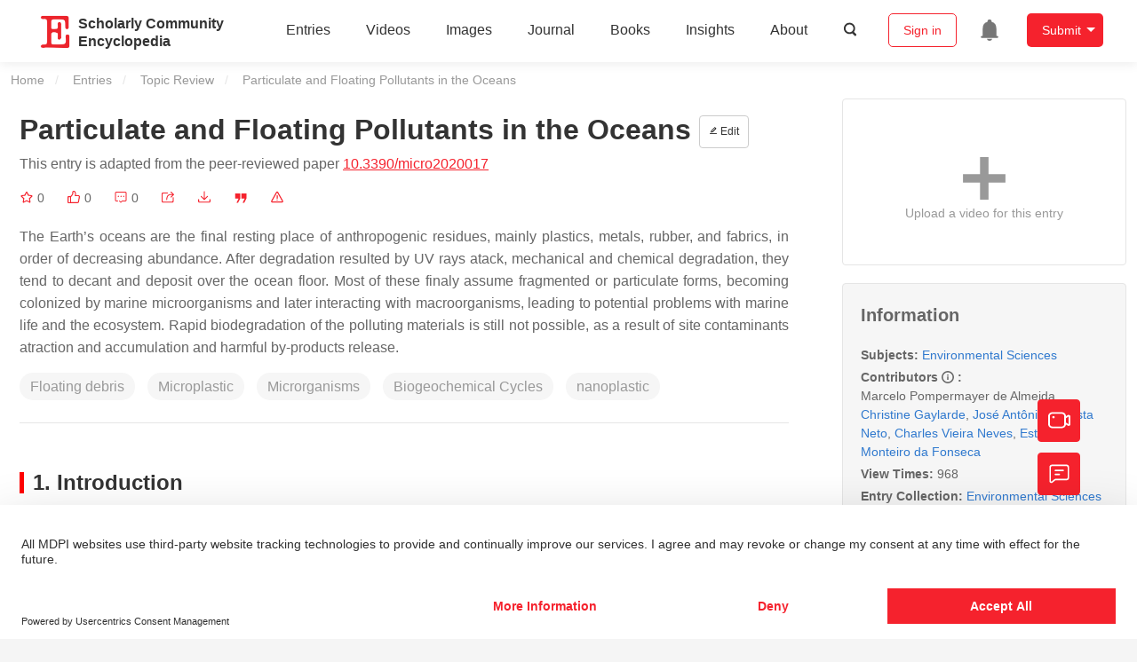

--- FILE ---
content_type: text/html; charset=UTF-8
request_url: https://encyclopedia.pub/entry/24515
body_size: 41938
content:
<!DOCTYPE html>
<html lang="en">
<head>
    <meta charset="UTF-8" />
    <meta name="viewport" content="width=device-width,minimum-scale=1.0,maximum-scale=1.0" />
            <meta name="description" content="Encyclopedia is a user-generated content hub aiming to provide a comprehensive record for scientific developments. All content free to post, read, share and reuse." />
        <meta name="google-site-verification" content="q43W86qViuYDE0imL1OxpOHG5zphSIOB7TVoEwSmBVc" />
    <meta name="msvalidate.01" content="1A6221EAB93F205C3B707CBBFE90D66D" />
        <meta property="og:type" content="website">
<meta property="og:title" content="Particulate and Floating Pollutants in the Oceans">
<meta property="og:url" content="https://encyclopedia.pub/entry/24515">
<meta property="og:description" content="The Earth&amp;rsquo;s oceans are the final resting place of anthropogenic residues, mainly plastics, metals, rubber, and fabrics, in order of decreasing abun...">
<meta property="og:image" content="https://encyclopedia.pub/media/item_content/202206/62ba635be6d19micro-02-00017-g002.png">
    <meta name="twitter:title" content="Particulate and Floating Pollutants in the Oceans">
<meta name="twitter:description" content="The Earth&amp;rsquo;s oceans are the final resting place of anthropogenic residues, mainly plastics, metals, rubber, and fabrics, in order of decreasing abundance. After degradation resulted by UV rays...">
<meta name="twitter:site" content="@EncyclopediaMD1">
<meta name="twitter:card" content="summary_large_image">
<meta name="twitter:image" content="https://encyclopedia.pub/media/item_content/202206/62ba635be6d19micro-02-00017-g002.png">
    <title>
                    Particulate and Floating Pollutants in the Oceans | Encyclopedia MDPI
            </title>
            <link rel="stylesheet" href="/build/1224.1db66147.css"><link rel="stylesheet" href="/build/app.14848292.css">
                        
    <link rel="stylesheet" href="/build/magnific-popup.c809c0a3.css">
    <link rel="stylesheet" href="/build/tailwind.b97bfd3c.css">
    <link rel="stylesheet" href="/build/motion-ui.1bb256b0.css">
    <script type="application/ld+json">
        {
            "@context": "http://schema.org",
            "@type": "Article",
            "headline": "Particulate and Floating Pollutants in the Oceans",
            "datePublished": "2022-06-27T14:08:52+01:00",
            "dateModified": "2022-06-28T03:12:47+01:00",
             "author": [{"name":"Marcelo Pompermayer de  Almeida"},{"name":"Christine  Gaylarde"},{"name":"Jos\u00e9 Ant\u00f4nio Baptista  Neto"},{"name":"Charles Vieira  Neves"},{"name":"Estefan Monteiro da  Fonseca"}],
             "publisher":
              {
                "name": "Estefan Monteiro da  Fonseca"
              }
        }
    </script>
    <link rel="canonical" href="https://encyclopedia.pub/entry/24515" />
    <script src="/build/runtime.0cde2a47.js"></script><script src="/build/2109.3beea5d7.js"></script><script src="/build/297.c8a54fcc.js"></script><script src="/build/8674.e44908d0.js"></script><script src="/build/checkBrowserSupport.2b001c66.js"></script>
    <script src="/build/9755.4945dce5.js"></script><script src="/build/5932.4d442a22.js"></script><script src="/build/9907.7b47d38d.js"></script><script src="/build/4901.402c8cb8.js"></script><script src="/build/4033.bc931418.js"></script><script src="/build/1224.83033532.js"></script><script src="/build/3503.eb962e70.js"></script><script src="/build/5947.7df79ac1.js"></script><script src="/build/app.10f01373.js"></script>
    <link rel="icon" type="image/x-icon" href="/favicon.ico" />
        <script id="usercentrics-cmp" src="https://web.cmp.usercentrics.eu/ui/loader.js" data-settings-id="6bV7bY64cWyYYZ" async></script>
    <!-- Google Consent script -->
    <script>
        window.dataLayer = window.dataLayer || [];
        function gtag() { dataLayer.push(arguments); }
        gtag('consent', 'default', {
            'ad_user_data': 'denied',
            'ad_personalization': 'denied',
            'ad_storage': 'denied',
            'analytics_storage': 'denied',
            'wait_for_update': 500,
        });
        dataLayer.push({'gtm.start': new Date().getTime(), 'event': 'gtm.js'});
    </script>
    <!-- Google Tag Manager -->
    <script type="text/plain" data-usercentrics="Google Analytics">
        (function(w,d,s,l,i){
            w[l]=w[l]||[];
            w[l].push({
                'gtm.start': new Date().getTime(),
                event:'gtm.js'
            });
            var f=d.getElementsByTagName(s)[0],
                j=d.createElement(s),dl=l!='dataLayer'?'&l='+l:'';
            j.async=true;
            j.src= 'https://www.googletagmanager.com/gtm.js?id='+i+dl;
            f.parentNode.insertBefore(j,f);
        })(window,document,'script','dataLayer','GTM-MZ7CDVT');
            </script>
    <!-- End Google Tag Manager -->
    <!-- Matomo Tag Manager -->
    <!-- End Matomo Tag Manager -->
    
                              <script>!function(e){var n="https://s.go-mpulse.net/boomerang/";if("True"=="True")e.BOOMR_config=e.BOOMR_config||{},e.BOOMR_config.PageParams=e.BOOMR_config.PageParams||{},e.BOOMR_config.PageParams.pci=!0,n="https://s2.go-mpulse.net/boomerang/";if(window.BOOMR_API_key="9DQ7Q-28LSB-E8WKP-NG6Z4-U9TGW",function(){function e(){if(!o){var e=document.createElement("script");e.id="boomr-scr-as",e.src=window.BOOMR.url,e.async=!0,i.parentNode.appendChild(e),o=!0}}function t(e){o=!0;var n,t,a,r,d=document,O=window;if(window.BOOMR.snippetMethod=e?"if":"i",t=function(e,n){var t=d.createElement("script");t.id=n||"boomr-if-as",t.src=window.BOOMR.url,BOOMR_lstart=(new Date).getTime(),e=e||d.body,e.appendChild(t)},!window.addEventListener&&window.attachEvent&&navigator.userAgent.match(/MSIE [67]\./))return window.BOOMR.snippetMethod="s",void t(i.parentNode,"boomr-async");a=document.createElement("IFRAME"),a.src="about:blank",a.title="",a.role="presentation",a.loading="eager",r=(a.frameElement||a).style,r.width=0,r.height=0,r.border=0,r.display="none",i.parentNode.appendChild(a);try{O=a.contentWindow,d=O.document.open()}catch(_){n=document.domain,a.src="javascript:var d=document.open();d.domain='"+n+"';void(0);",O=a.contentWindow,d=O.document.open()}if(n)d._boomrl=function(){this.domain=n,t()},d.write("<bo"+"dy onload='document._boomrl();'>");else if(O._boomrl=function(){t()},O.addEventListener)O.addEventListener("load",O._boomrl,!1);else if(O.attachEvent)O.attachEvent("onload",O._boomrl);d.close()}function a(e){window.BOOMR_onload=e&&e.timeStamp||(new Date).getTime()}if(!window.BOOMR||!window.BOOMR.version&&!window.BOOMR.snippetExecuted){window.BOOMR=window.BOOMR||{},window.BOOMR.snippetStart=(new Date).getTime(),window.BOOMR.snippetExecuted=!0,window.BOOMR.snippetVersion=12,window.BOOMR.url=n+"9DQ7Q-28LSB-E8WKP-NG6Z4-U9TGW";var i=document.currentScript||document.getElementsByTagName("script")[0],o=!1,r=document.createElement("link");if(r.relList&&"function"==typeof r.relList.supports&&r.relList.supports("preload")&&"as"in r)window.BOOMR.snippetMethod="p",r.href=window.BOOMR.url,r.rel="preload",r.as="script",r.addEventListener("load",e),r.addEventListener("error",function(){t(!0)}),setTimeout(function(){if(!o)t(!0)},3e3),BOOMR_lstart=(new Date).getTime(),i.parentNode.appendChild(r);else t(!1);if(window.addEventListener)window.addEventListener("load",a,!1);else if(window.attachEvent)window.attachEvent("onload",a)}}(),"".length>0)if(e&&"performance"in e&&e.performance&&"function"==typeof e.performance.setResourceTimingBufferSize)e.performance.setResourceTimingBufferSize();!function(){if(BOOMR=e.BOOMR||{},BOOMR.plugins=BOOMR.plugins||{},!BOOMR.plugins.AK){var n=""=="true"?1:0,t="",a="aoliqxaxzvmzy2lra2qa-f-a3369692e-clientnsv4-s.akamaihd.net",i="false"=="true"?2:1,o={"ak.v":"39","ak.cp":"1694201","ak.ai":parseInt("1108098",10),"ak.ol":"0","ak.cr":10,"ak.ipv":4,"ak.proto":"h2","ak.rid":"682880a","ak.r":38938,"ak.a2":n,"ak.m":"dscb","ak.n":"essl","ak.bpcip":"3.150.136.0","ak.cport":42068,"ak.gh":"23.55.170.179","ak.quicv":"","ak.tlsv":"tls1.3","ak.0rtt":"","ak.0rtt.ed":"","ak.csrc":"-","ak.acc":"","ak.t":"1769014944","ak.ak":"hOBiQwZUYzCg5VSAfCLimQ==s+drgSkvasN+9ABxC06FNDc/C2hV3mGrvajXPy5KOqA/pMslLEc1o5loDcRlwcalagoJx/yBQuMaYHrFko8VRDeH8yTIKG5PB3x9FueOdQhqthj7ZyOtSV8otx1r634NcBtuqc9kT3pYCVStpJiyD0o+538Byu8JENK3aGTse0FryaLiG28lwwA0tN+Cwg1ECrXHO0lss7I3g7HmGwV9pSXNA10i9N3YArnd8DbiI6MSCqcL2/Ksymci5DQPQ8SzzrQc6HkcrhMXb70CG7e0crn1E5SQndEKJTllRVAv2aVjPV4nuXrBHZnjKGK/stBfrWe6bI5Bsa9NxgCh/Zvq2OqHCgwV9RRlTFm2DF/DbEYht3F39kMCmLzQWgpc8NJNpAzjDngpg/vR1tfcX6oN2eVpu+wyQQ4i1A1Y/GvSSro=","ak.pv":"6","ak.dpoabenc":"","ak.tf":i};if(""!==t)o["ak.ruds"]=t;var r={i:!1,av:function(n){var t="http.initiator";if(n&&(!n[t]||"spa_hard"===n[t]))o["ak.feo"]=void 0!==e.aFeoApplied?1:0,BOOMR.addVar(o)},rv:function(){var e=["ak.bpcip","ak.cport","ak.cr","ak.csrc","ak.gh","ak.ipv","ak.m","ak.n","ak.ol","ak.proto","ak.quicv","ak.tlsv","ak.0rtt","ak.0rtt.ed","ak.r","ak.acc","ak.t","ak.tf"];BOOMR.removeVar(e)}};BOOMR.plugins.AK={akVars:o,akDNSPreFetchDomain:a,init:function(){if(!r.i){var e=BOOMR.subscribe;e("before_beacon",r.av,null,null),e("onbeacon",r.rv,null,null),r.i=!0}return this},is_complete:function(){return!0}}}}()}(window);</script></head>

<body>
        <div class="top-container">
        <div class="header other-page ">
    <div class="outdated-browser-warning initHide">
        Your browser does not fully support modern features. Please upgrade for a smoother experience.
        <span class="cursor-point close-browser-warning" aria-hidden="true">&times;</span>
    </div>
        <div class="header-container top-bar">
        <div class="top-bar-left">
                        <ul class="menu">
                <li>
                    <a href="/" title="Encyclopedia" class="header-ogp-logo" aria-label="Homepage">
                        <img class="logo" src="/build/images/header_logo.png" alt="Encyclopedia"/>
                    </a>
                </li>
                <li class="logo-title-box">
                    <a href="/" class="logo-title">
                        <div>Scholarly Community</div>
                        <div>Encyclopedia</div>
                    </a>
                </li>
            </ul>
            
        </div>
        <div class="top-bar-right">
            <ul class="menu">
                                <li class="header-nav show-for-medium" id="header-nav">
                    <ul class="menu">
                        <li>
                            <a href="/entry/list" class="menu-item" data-event-action="entry">Entries</a>
                        </li>
                        <li>
                            <a href="/video" class="menu-item" data-event-action="video_nav">Videos</a>
                        </li>
                        <li>
                            <a href='/image' class="menu-item" data-event-action="image_nav">Images</a>
                        </li>
                        <li>
                            <a href="https://www.mdpi.com/journal/encyclopedia" class="menu-item be-selected-main" data-event-action="journal">Journal</a>
                        </li>
                        <li>
                            <a href="/book/list" class="menu-item" data-event-action="book">Books</a>
                        </li>
                        <li>
                            <a href="/insights" class="menu-item" data-event-action="news">Insights</a>
                        </li>
                        <li>
                            <a href="/about" class="menu-item" data-event-action="about">About</a>
                        </li>
                        <li>
                            <div class="menu-item search-icon cursor-point" id="search-icon">
                                <svg class="icon search gray-color" aria-hidden="true">
                                    <use xlink:href="#icon-search"></use>
                                </svg>
                            </div>
                        </li>
                    </ul>
                </li>
                                                    <li id="search-form" class="search-form overflow common-search-box">
                        <input class="search-input" type="text" placeholder="Search…" name="common_basic_keyword" value="" id="header-search-input">
                        <button class="header-search-button common-search-btn" data-href="/search/index" aria-label="Global search">
                            <svg class="icon" aria-hidden="true">
                                <use xlink:href="#icon-search"></use>
                            </svg>
                        </button>

                        <svg class="icon close-search show-for-medium" aria-hidden="true">
                            <use xlink:href="#icon-close"></use>
                        </svg>
                    </li>
                                <li class="user-box show-for-medium">
                    <ul class="menu dropdown" data-dropdown-menu>
                                                    <li class="login-register">
                                <a href="/login" class="button" data-event-action="login_signin">Sign in</a>
                            </li>
                                                <li class="header-user-notification user-notification" >
                            <a class="notification-icon" href="/user/notifications/list?type=1" aria-label="Jump to the notification list page">
                                <svg class="icon" aria-hidden="true">
                                    <use xlink:href="#icon-remind1"></use>
                                </svg>
                                                            </a>
                        </li>
                                                    <li class="header-create is-dropdown-submenu-parent">
                                <a class="button create-button">Submit</a>
                                <ul class="menu">
                                    <li><a class="create-operation" href="/user/entry/create" data-event-action="entry">Entry</a></li>
                                    <li><a class="create-operation" href="/user/video_add" data-event-action="video_sub">Video</a></li>
                                    <li><a class="create-operation" href="/user/image/upload" data-event-action="image_sub">Image</a></li>
                                </ul>
                            </li>
                                            </ul>
                </li>
                            </ul>
        </div>
    </div>
    </div>

<script>
    $(function () {
        if ($('#user_notification').length) {
            var $notificationDropdownContainer = $('#notification_dropdown_container');
            $('#user_notification').hover(function () {
                $notificationDropdownContainer.toggle();
            })
            $notificationDropdownContainer.hover(function () {
                $notificationDropdownContainer.toggle()
            });

            $notificationDropdownContainer.on('click', '.notification-select', function () {
                $(this).addClass('active').siblings('.active').removeClass('active');
                $('#notification' + $(this).text()).show().siblings().hide();
            })
        }
    })

    if ($(window).width() > 640) {
        $("#search-icon").bind("click", function () {
            $("#search-form").animate({'width': $(window).width() > 1024 ? '404px' : '344px'}, 'normal', "linear").removeClass('overflow');
            $("#header-nav").hide();
        });
        $(".close-search").bind("click", function () {
            $("#search-form").addClass('overflow').animate({'width': '0'}, 'normal', "linear", function () {
                $("#header-nav").fadeIn();
            });
        })
    } else {
        $("#search_icon_for_phone").bind("click", function () {
            $(this).hide();
            $(".logo-title-box").hide();
            $("#search-form").css({'flex-grow': '1'}).removeClass('overflow');
        })
    }
</script>
                        


                    <div id="recommendModal" class="reveal recommend-modal" data-reveal data-show="0">
    <img src="/build/images/logo.png" alt="" class="submit-tips-logo">
    <div class="submit-tips-detail">
        <div class="submit-tips-title">Submitted Successfully!</div>
        <div class="submit-tips-share-box">
            <div>
                <span class="share-title">Share to social media</span>
                <div class="share-point">
                    <img src="/build/images/point-3.png">
                    <span class="point-des">+1 credit</span>
                </div>
                <div class="share-links" data-url="/user/share/entry/24515" data-token="8fc3a08b63a41226.L7SNRyoQ7I3vUHON0j8AqnDvjx0Sx8kOzpsG-6PhT_8.cMfucXh4gfiHEkH64Fg57kiD2UJnk71BjPhSl-DVLcpigskPbmSP6N0eQw">
    <a href="https://www.facebook.com/dialog/share?app_id=426727239512261&amp;display=popup&amp;href=https%3A%2F%2Fencyclopedia.pub%2Fentry%2F24515" target="_blank" rel="noopener noreferrer" aria-label="Share on facebook">
        <svg class="icon envelope" aria-hidden="true">
            <use xlink:href="#icon-facebookfacebook52"></use>
        </svg>
    </a>
    <a href="https://twitter.com/intent/tweet?text=Welcome+to+view+Particulate+and+Floating+Pollutants+in+the+Oceans+by+Marcelo+Pompermayer+de+Almeida%2C+Christine+Gaylarde%2C+Jos%C3%A9+Ant%C3%B4nio+Baptista+Neto%2C+et+al.+%40EncyclopediaMD1%0AAccess+link%3A+https%3A%2F%2Fencyclopedia.pub%2Fentry%2F24515%0A%23EnvironmentalSciences" target="_blank" rel="noopener noreferrer" aria-label="Share on twitter">
        <svg class="icon envelope" aria-hidden="true">
            <use xlink:href="#icon-twitter"></use>
        </svg>
    </a>
    <a href="https://www.linkedin.com/shareArticle?summary=Welcome+to+view+Particulate+and+Floating+Pollutants+in+the+Oceans+by+Marcelo+Pompermayer+de+Almeida%2C+Christine+Gaylarde%2C+Jos%C3%A9+Ant%C3%B4nio+Baptista+Neto%2C+et+al.%0AAccess+link%3A+https%3A%2F%2Fencyclopedia.pub%2Fentry%2F24515%0A%23EnvironmentalSciences&amp;mini=1&amp;url=https%3A%2F%2Fencyclopedia.pub%2Fentry%2F24515&amp;title=Share+An+Online+Entry+%22Particulate+and+Floating+Pollutants+in+the+Oceans%22" target="_blank" rel="noopener noreferrer" aria-label="Share on linkedin">
        <svg class="icon envelope" aria-hidden="true">
            <use xlink:href="#icon-linkedin"></use>
        </svg>
    </a>
    <a href="mailto:?subject=Share%20An%20Online%20Entry%20%22Particulate%20and%20Floating%20Pollutants%20in%20the%20Oceans%22&amp;body=Welcome%20to%20view%20Particulate%20and%20Floating%20Pollutants%20in%20the%20Oceans%20by%20Marcelo%20Pompermayer%20de%20Almeida%2C%20Christine%20Gaylarde%2C%20Jos%C3%A9%20Ant%C3%B4nio%20Baptista%20Neto%2C%20et%20al.%0AAccess%20link%3A%20https%3A%2F%2Fencyclopedia.pub%2Fentry%2F24515%0A%23EnvironmentalSciences" aria-label="Share via email">
        <svg class="icon envelope" aria-hidden="true">
            <use xlink:href="#icon-email"></use>
        </svg>
    </a>
</div>
            </div>

        </div>
        <div class="submit-tips-content">
            Thank you for your contribution! You can also upload <a class="href-red" href="/user/video_add">a video entry</a> or <a class="href-red" href="/user/image/upload">images</a> related to this topic.
            For video creation, please contact our <a class="href-red" href="/video_service">Academic Video Service</a>.
        </div>
    </div>
    <button class="close-button" data-close aria-label="Close modal" type="button">
        <span aria-hidden="true">&times;</span>
    </button>
</div>

<script type="text/javascript">
    $(document).ready(function () {
        let $recommendModal = $('#recommendModal');
        if ($recommendModal.data('show') > 0) {
            $recommendModal.foundation('open').blur();
        }
    })
</script>
<div class="reveal share-box" id="shareToSocialMedia" data-reveal>
    <div class="share-links" data-url="/user/share/entry/24515" data-token="5fb308cc1ff7f42e.7089vIT_WTHqbnTwKLTdW0yTQpq6eBoveB93BNZp1i0.sDxeitaXNESCLEaHGtPkH3T_FMXPLG5gOnwjaJVdtBiieXn0wIs6VNggRA">
    <a href="https://www.facebook.com/dialog/share?app_id=426727239512261&amp;display=popup&amp;href=https%3A%2F%2Fencyclopedia.pub%2Fentry%2F24515" target="_blank" rel="noopener noreferrer" aria-label="Share on facebook">
        <svg class="icon envelope" aria-hidden="true">
            <use xlink:href="#icon-facebookfacebook52"></use>
        </svg>
    </a>
    <a href="https://twitter.com/intent/tweet?text=Welcome+to+view+Particulate+and+Floating+Pollutants+in+the+Oceans+by+Marcelo+Pompermayer+de+Almeida%2C+Christine+Gaylarde%2C+Jos%C3%A9+Ant%C3%B4nio+Baptista+Neto%2C+et+al.+%40EncyclopediaMD1%0AAccess+link%3A+https%3A%2F%2Fencyclopedia.pub%2Fentry%2F24515%0A%23EnvironmentalSciences" target="_blank" rel="noopener noreferrer" aria-label="Share on twitter">
        <svg class="icon envelope" aria-hidden="true">
            <use xlink:href="#icon-twitter"></use>
        </svg>
    </a>
    <a href="https://www.linkedin.com/shareArticle?summary=Welcome+to+view+Particulate+and+Floating+Pollutants+in+the+Oceans+by+Marcelo+Pompermayer+de+Almeida%2C+Christine+Gaylarde%2C+Jos%C3%A9+Ant%C3%B4nio+Baptista+Neto%2C+et+al.%0AAccess+link%3A+https%3A%2F%2Fencyclopedia.pub%2Fentry%2F24515%0A%23EnvironmentalSciences&amp;mini=1&amp;url=https%3A%2F%2Fencyclopedia.pub%2Fentry%2F24515&amp;title=Share+An+Online+Entry+%22Particulate+and+Floating+Pollutants+in+the+Oceans%22" target="_blank" rel="noopener noreferrer" aria-label="Share on linkedin">
        <svg class="icon envelope" aria-hidden="true">
            <use xlink:href="#icon-linkedin"></use>
        </svg>
    </a>
    <a href="mailto:?subject=Share%20An%20Online%20Entry%20%22Particulate%20and%20Floating%20Pollutants%20in%20the%20Oceans%22&amp;body=Welcome%20to%20view%20Particulate%20and%20Floating%20Pollutants%20in%20the%20Oceans%20by%20Marcelo%20Pompermayer%20de%20Almeida%2C%20Christine%20Gaylarde%2C%20Jos%C3%A9%20Ant%C3%B4nio%20Baptista%20Neto%2C%20et%20al.%0AAccess%20link%3A%20https%3A%2F%2Fencyclopedia.pub%2Fentry%2F24515%0A%23EnvironmentalSciences" aria-label="Share via email">
        <svg class="icon envelope" aria-hidden="true">
            <use xlink:href="#icon-email"></use>
        </svg>
    </a>
</div>
    <button class="close-button" data-close aria-label="Close modal" type="button">
        <span aria-hidden="true">&times;</span>
    </button>
</div>
    <div class="reveal large text-center" id="historyMedia" data-reveal>
        <div class="revision-list box-content common-right columns  common-background mt20">
    <div class="row">
                    <table class="responsive">
                <tr>
                    <th>Version</th>
                    <th>Summary</th>
                    <th>Created by</th>
                    <th>Modification</th>
                    <th>Content Size</th>
                    <th>Created at</th>
                    <th>Operation</th>
                </tr>
                                                        <tr>
                        <td>1</td>
                        <td style="max-width: 150px;overflow: hidden;text-overflow: ellipsis;white-space: nowrap;" class="summary" title="">
                            
                        </td>
                        <td>
                            <a class="sp-link" href="https://sciprofiles.com/profile/2177534" target="_blank" rel="noopener noreferrer"><span class="sp-link__name">Estefan Monteiro Da Fonseca</span></a>                        </td>
                        <td>
                                                                                                <span class="ref-diff">--</span>
                                                                                    </td>
                        <td>
                            2753
                        </td>
                        <td>                            2022-06-27 15:08:52
                                </td>
                        <td>
                                                            <a href="/entry/history/compare_revision/59162" title="Compare with the latest">
                                    <svg class="icon" aria-hidden="true">
                                        <use xlink:href="#icon-Comparewiththecurrent"></use>
                                    </svg>
                                </a>
                                |
                                                                                    <a href="/entry/history/show/59162" title="View detail">
                                <svg class="icon" aria-hidden="true">
                                    <use xlink:href="#icon-Viewdetail"></use>
                                </svg>
                            </a>
                        </td>
                    </tr>
                                                        <tr>
                        <td>2</td>
                        <td style="max-width: 150px;overflow: hidden;text-overflow: ellipsis;white-space: nowrap;" class="summary" title="word mechanical suppressed">
                            word mechanical suppressed
                        </td>
                        <td>
                            <a class="sp-link" href="https://sciprofiles.com/profile/2177534" target="_blank" rel="noopener noreferrer"><span class="sp-link__name">Estefan Monteiro Da Fonseca</span></a>                        </td>
                        <td>
                                                            <span class="del-diff">-1 word(s)</span>
                                                    </td>
                        <td>
                            2752
                        </td>
                        <td>                            2022-06-27 16:58:09
                                </td>
                        <td>
                                                            <a href="/entry/history/compare_revision/59169" title="Compare with the latest">
                                    <svg class="icon" aria-hidden="true">
                                        <use xlink:href="#icon-Comparewiththecurrent"></use>
                                    </svg>
                                </a>
                                |
                                                                                        <a href="/entry/history/compare_revision/59169/-1" title="Compare with the previous">
                                    <svg class="icon" aria-hidden="true">
                                        <use xlink:href="#icon-Comparewiththeprevious"></use>
                                    </svg>
                                </a>
                                |
                                                        <a href="/entry/history/show/59169" title="View detail">
                                <svg class="icon" aria-hidden="true">
                                    <use xlink:href="#icon-Viewdetail"></use>
                                </svg>
                            </a>
                        </td>
                    </tr>
                                                        <tr>
                        <td>3</td>
                        <td style="max-width: 150px;overflow: hidden;text-overflow: ellipsis;white-space: nowrap;" class="summary" title="format correct">
                            format correct
                        </td>
                        <td>
                            <a class="sp-link" href="https://sciprofiles.com/profile/807601" target="_blank" rel="noopener noreferrer"><span class="sp-link__name">Catherine Yang</span></a>                        </td>
                        <td>
                                                                                                <span class="ref-diff">Meta information modification</span>
                                                                                    </td>
                        <td>
                            2752
                        </td>
                        <td>                            2022-06-28 04:12:47
                                </td>
                        <td>
                                                                                        <a href="/entry/history/compare_revision/59206/-1" title="Compare with the previous">
                                    <svg class="icon" aria-hidden="true">
                                        <use xlink:href="#icon-Comparewiththeprevious"></use>
                                    </svg>
                                </a>
                                |
                                                        <a href="/entry/history/show/59206" title="View detail">
                                <svg class="icon" aria-hidden="true">
                                    <use xlink:href="#icon-Viewdetail"></use>
                                </svg>
                            </a>
                        </td>
                    </tr>
                            </table>
            <div class="paginator">
            </div>
            </div>
</div>
<script>
    $(document).ready(function () {
        var page_url = '/entry/24515';
        $("button[type=reset]").click(function () {
            window.location.href = page_url;
        })
    });
</script>

        <button class="close-button" data-close aria-label="Close modal" type="button">
            <span aria-hidden="true">&times;</span>
        </button>
    </div>

<script>
    $(document).ready(function () {
        $('.show-dropdown-btn').click(function () {
            if ($(this).hasClass('active')) {
                $(this).removeClass('active').next().hide();
            } else {
                $(this).parents('.history-item').siblings().find('.show-dropdown-btn.active').click();
                $(this).parents('.history-list-item').siblings().find('.show-dropdown-btn.active').click();
                $(this).addClass('active').next().show();
            }
        })

        document.addEventListener('click', function (e) {
            e.target.classList.contains('show-dropdown-btn') || $('.show-dropdown-btn.active').click()
        });
    })
</script>
<div class="reveal radius" id="videoUpload" data-reveal>
    <h1 class="confirm-title">Video Upload Options</h1>
    <div class="confirm-content">
        We provide professional Academic Video Service to translate complex research into visually appealing presentations. Would you like to try it?
    </div>
    <div class="ajax-button-group">
        <a class="ajax-cancel" href="/user/video_add/24515">No, upload directly</a>
        <a class="ajax-confirm" href="/video_material">Yes</a>
    </div>
    <button class="close-button" data-close aria-label="Close reveal" type="button">
        <span aria-hidden="true">&times;</span>
    </button>
</div>

<div class="reveal mange-reveal-box small radius" id="citationReveal" data-reveal style="overflow-y: visible">
    <div class="manage-main-box">
        <div class="manage-header">
            <svg class="icon ml5 mr5" aria-hidden="true">
                <use xlink:href="#icon-cite1"></use>
            </svg>
            Cite
        </div>

        <div class="citation-reveal-form">
            <div class="citation-tips">If you have any further questions, please contact <a href="mailto:office@encyclopedia.pub" class="href-red">Encyclopedia Editorial Office.</a></div>

            <label for="">Select a Style</label>
            <div class="dropdown-options citation-dropdown-select" id="citation-select">
                <input type="checkbox" class="dropdown-switch" id="filter-switch" name="dropdown_options" value="" hidden/>
                <label for="filter-switch" class="dropdown-options-filter">
                    <ul class="dropdown-filter no-bullet" tabindex="-1">
                        <li class="dropdown-filter-selected">MDPI and ACS Style</li>
                        <li>
                            <ul class="dropdown-select" role="listbox" aria-label="Select citation type">
                                                                    <li class="dropdown-select-option" role="option">MDPI and ACS Style</li>
                                                                    <li class="dropdown-select-option" role="option">AMA Style</li>
                                                                    <li class="dropdown-select-option" role="option">Chicago Style</li>
                                                                    <li class="dropdown-select-option" role="option">APA Style</li>
                                                                    <li class="dropdown-select-option" role="option">MLA Style</li>
                                                            </ul>
                        </li>
                    </ul>
                </label>
            </div>

            <div class="citation-style-display" id="citation-style-display">
                                                <div class="MDPI-and-ACS-style citation-style-item" data-style="MDPI and ACS Style">
                     Almeida, M.P.D.;&nbsp; Gaylarde, C.;&nbsp; Neto, J.A.B.;&nbsp; Neves, C.V.;&nbsp; Fonseca, E.M.D. Particulate and Floating Pollutants in the Oceans. Encyclopedia. Available online: https://encyclopedia.pub/entry/24515 (accessed on 21 January 2026).
                </div>
                <div class="AMA-style citation-style-item initHide" data-style="AMA Style">
                     Almeida MPD,&nbsp; Gaylarde C,&nbsp; Neto JAB,&nbsp; Neves CV,&nbsp; Fonseca EMD. Particulate and Floating Pollutants in the Oceans. Encyclopedia. Available at: https://encyclopedia.pub/entry/24515. Accessed January 21, 2026.
                </div>
                <div class="chicago-style citation-style-item initHide" data-style="Chicago Style">
                     Almeida, Marcelo Pompermayer De, Christine  Gaylarde,&nbsp;José Antônio Baptista  Neto,&nbsp;Charles Vieira  Neves,&nbsp;Estefan Monteiro Da  Fonseca. "Particulate and Floating Pollutants in the Oceans" <em>Encyclopedia</em>, https://encyclopedia.pub/entry/24515 (accessed January 21, 2026).
                </div>
                <div class="APA-style citation-style-item initHide" data-style="APA Style">
                     Almeida, M.P.D.,&nbsp; Gaylarde, C.,&nbsp; Neto, J.A.B.,&nbsp; Neves, C.V.,&nbsp;&  Fonseca, E.M.D. (2022, June 27). Particulate and Floating Pollutants in the Oceans. In <em>Encyclopedia</em>. https://encyclopedia.pub/entry/24515
                </div>
                <div class="MLA-style citation-style-item initHide" data-style="MLA Style">
                     Almeida,&nbsp;Marcelo Pompermayer De,&nbsp;et al.  "Particulate and Floating Pollutants in the Oceans." <em>Encyclopedia</em>. Web. 27 June, 2022.
                </div>
            </div>
            <textarea id="for-citation-style-display" class="initHide"></textarea>
            <div class="subscribe-btn" id="copy-citation-btn">
                <svg class="icon" aria-hidden="true">
                    <use xlink:href="#icon-copy-white"></use>
                </svg>
                Copy Citation
            </div>
        </div>

        <button class="close-button" data-close aria-label="Close modal" type="button">
            <span aria-hidden="true">×</span>
        </button>
    </div>
</div>

<script>
    $(function () {
        const label = document.querySelector('.dropdown-filter-selected');
        // const options = Array.from(document.querySelectorAll('.dropdown-select-option'));
        const options = document.querySelectorAll('.dropdown-select-option');
        var options_arr = [];
        for (let i = 0; i < options.length; i++) {
            options_arr.push(options[i])
        }

        options_arr.forEach(function (option) {
            option.addEventListener('click', function () {
                label.textContent = option.textContent;
                var currentStyle = option.textContent;
                $('.citation-style-display .citation-style-item').each(function () {
                    if ($(this).data('style') == currentStyle) {
                        $(this).show().siblings().hide();
                    }
                })
            })
        })
        document.addEventListener('click', function (e) {
            const toggle = document.querySelector('.dropdown-switch');
            const element = e.target
            if (element == toggle) return;
            const isDropdownChild = element.closest('.dropdown-filter')
            if (!isDropdownChild) {
                toggle.checked = false;
            }
        });

        $('#copy-citation-btn').on('click', function () {
            var textDom = $('.citation-style-item').filter(':visible');
            var text = $.trim(textDom.text().replaceAll('$nbsp;',''));
            if (copyTextToClipboard(text)) {
                spop({
                    template: 'Copy Success!',
                    style: 'success',
                    autoclose: 3000
                });
            }
        })
    })
</script>

<div class="entry-detail-box common-background">
    <div class="en-container">
        <nav aria-label="You are here:" role="navigation">
            <div class="breadcrumbs">
                <a href="/">Home</a>
                <a href='/entry/list'>Entries</a>
                <a href='/entry/list?param=%7B"entryType":"Topic Review"%7D'>Topic Review</a>
                <span class="show-for-sr">Current: </span> Particulate and Floating Pollutants in the Oceans
            </div>
        </nav>
    </div>

    <div class="en-container tw-flex">
        <div class="tw-order-2 md:tw-order-1 tw-w-[calc(100%_-_320px)] tw-flex-initial entry-detail-content">
            <div class="item-title">
                <div class="entry-title entry-op-icon">
                    <div class="label-row">
                                            </div>
                    <span class="entry-title-detail">Particulate and Floating Pollutants in the Oceans</span>
                                            <div class="entry-icon-item">
                            <a class="op-button" title="Edit" href="/user/entry/revise/24515">
                                <svg class="icon-font" aria-hidden="true">
                                    <use xlink:href="#icon-edit"></use>
                                </svg>
                                Edit
                            </a>
                        </div>
                                        
                                                                <div class="published-link">
                            This entry is adapted from the peer-reviewed paper <a target="_blank" class="href-red" href="https://doi.org/10.3390/micro2020017">10.3390/micro2020017</a>
                                                                                                                                                                    </div>
                                    </div>
            </div>
                        <ul class="no-bullet item-statistics">
                <li class="video-info-media-operation" title="Favorite, notify me about any updates.">
                    <a  class="item-collection" href="/login" aria-label="Collection">
                        <svg class="icon" aria-hidden="true" data-url="/user/vote/collection/24515">
                            <use xlink:href="#icon-collection1" class="before-collection initHide"></use>
                            <use xlink:href="#icon-collection_fill" class="after-collection icon-after initHide"></use>
                        </svg>
                    </a>
                    <span id="collection-num">0</span>
                </li>
                <li class="video-info-media-operation" title="Like">
                    <a id="vote-like-box"  href="/login" aria-label="Like">
                        <svg class="icon item-vote-logged" aria-hidden="true" data-url="/user/vote/action/24515">
                            <use xlink:href="#icon-like" class="before-like initHide"></use>
                            <use xlink:href="#icon-like-fill" class="after-like icon-after initHide"></use>
                        </svg>
                    </a>
                    <span class="like-count" id="like-count-num">0</span>
                </li>
                                <li class="video-info-media-operation" title="Comment">
                    <span type="button" data-toggle="commentListCanvas" aria-label="Comment">
                        <svg class="icon" aria-hidden="true">
                            <use xlink:href="#icon-liuyan"></use>
                        </svg>
                    </span>
                    <span class="rate-count" id="comment-count-num">0</span>
                </li>

                <li class="video-info-media-operation" title="Share">
                <span data-open="shareToSocialMedia" role="button" aria-label="Share">
                    <svg class="icon" aria-hidden="true">
                        <use xlink:href="#icon-forward"></use>
                    </svg>
                </span>
                </li>
                                    <li class="video-info-media-operation" title="Download as PDF">
                        <a href="/entry/download_pdf/e5f5d40b88a4c32c79532df11ff3f5c6" rel="nofollow" aria-label="Download">
                            <svg class="icon" aria-hidden="true">
                                <use xlink:href="#icon-download3"></use>
                            </svg>
                        </a>
                    </li>
                                <li class="video-info-media-operation" title="Cite">
                <span data-open="citationReveal" role="button">
                    <svg class="icon" aria-hidden="true">
                        <use xlink:href="#icon-yinyong1"></use>
                    </svg>
                </span>
                </li>
                <li class="video-info-media-operation" title="Report">
                    <a  data-url="/user/report/get_items/1/24515" data-id="reportReveal" href="/login" aria-label="Report">
                        <svg class="icon" aria-hidden="true">
                            <use xlink:href="#icon-error"></use>
                        </svg>
                    </a>
                </li>
            </ul>
                                        <div class="item-description text-justify clearfix">
                    <p>The Earth&rsquo;s oceans are the final resting place of anthropogenic residues, mainly plastics, metals, rubber, and fabrics, in order of decreasing abundance. After degradation resulted by UV rays atack, mechanical and chemical degradation, they tend to decant and deposit over the ocean floor. Most of these finaly assume fragmented or particulate forms, becoming colonized by marine microorganisms and later interacting with macroorganisms, leading to potential problems with marine life and the ecosystem. Rapid biodegradation of the polluting materials is still not possible, as a result of site contaminants atraction and accumulation and harmful by-products release.</p>
                </div>
                                                    <div class="no-bullet item-keyword clearfix">
                                                                <span class="keyword-item" data-type="entry">Floating debris</span>
                                            <span class="keyword-item" data-type="entry">Microplastic</span>
                                            <span class="keyword-item" data-type="entry">Microrganisms</span>
                                            <span class="keyword-item" data-type="entry">Biogeochemical Cycles</span>
                                            <span class="keyword-item" data-type="entry">nanoplastic</span>
                                    </div>
                        <div class="dividing-line"></div>
            <div class="item-body" id="item-content">
                <div class="h2-wrapper">
<h2 data-nested="1">1. Introduction</h2>
</div>
<div class="html-p">Global oceans face natural and anthropogenic challenges. As an answer, the United Nations has declared 2021 to 2030 the decade of restoration, promoting, among others, resilience to anthropogenic changes, especially in the oceans <sup class="mceNonEditable">[<a href="#ref_1">1</a>]</sup>, which are considered the main sink of anthropogenic contaminants <sup class="mceNonEditable">[<a href="#ref_2">2</a>]</sup>.</div>
<div class="html-p">Detectable only with specific equipment, there is an abundant world of microorganisms inhabiting the oceanic ecosystem with a complexity and diversity that competes with all other forms of life on Earth. This group includes bacteria, viruses, fungi, and other microscopic organisms. Of all the living organisms in the ocean, about 50 percent of the biomass weight consists of microbes <sup class="mceNonEditable">[<a href="#ref_3">3</a>]</sup>.</div>
<div class="html-p">Microorganisms inhabit some of the environments considered extreme, such as scalding hydrothermal vents and even underground glacial lakes in Antarctica <sup class="mceNonEditable">[<a href="#ref_4">4</a>]</sup><sup class="mceNonEditable">[<a href="#ref_5">5</a>]</sup>. These were the first organisms to inhabit planet Earth, living in an anoxic environment in a pristine ocean <sup class="mceNonEditable">[<a href="#ref_6">6</a>]</sup>. As a result of them natural skills marine micro biota present fundamental importance to the balance of the ecossystems and resulting health of the Earth’s environments. They are responsible for the food and nutrient cycling that, in their absence, would not be bioaccessible in the ecosystems <sup class="mceNonEditable">[<a href="#ref_7">7</a>]</sup>. Many are also the guardians of ocean water balance and resulting in healthy ecosystems, recycling the ocean waste accumulations, and preventing the proliferation of opportunistic disease-causing beings.&nbsp;</div>
<div class="html-p">A huge group of aquatic microorganisms shows the capacity to colonize surfaces, resulting in the formation of biofilms and the development of specialized processes within these structures <sup class="mceNonEditable">[<a href="#ref_8">8</a>]</sup><sup class="mceNonEditable">[<a href="#ref_9">9</a>]</sup>. As a survival mechanism, the surface colonization process in aquatic environments has a fundamental role for the microscopic species, since it represents greater access to nutritional resources, higher colony stability, and stronger specimen interactions, in a dynamic environment of low nutrient concentration. Sessile microorganisms (those attached to surfaces in biofilms) have advantages over the planktonic cells in their resistance to adverse conditions and antimicrobial substances, as well as possessing an increased metabolic rate.</div>
<div class="html-p">Several types of surfaces with particular physicochemical and biological characteristics are offered by marine ecosystems; they include living organisms, among them animal and vegetal species. These substrata include many kinds of particles and aggregates, both inert and reactive mineral substrata. Aquatic solid substrates are ideal environments for important biogeochemical activities <sup class="mceNonEditable">[<a href="#ref_10">10</a>]</sup>. Surface colonization and biofilm production protect from predators, viruses, antibiotics, chemical toxins, and other deleterious environmental elements <sup class="mceNonEditable">[<a href="#ref_11">11</a>]</sup><sup class="mceNonEditable">[<a href="#ref_12">12</a>]</sup><sup class="mceNonEditable">[<a href="#ref_13">13</a>]</sup>. Polluting anthropogenic particles can serve as niches for the survival and replication of marine microorganisms.</div>
<div class="html-p">
<div class="h2-wrapper">
<h2 data-nested="1">2. Macrodebris</h2>
</div>
<div class="html-p">Marine litter, or macrodebris, is one of the sources of contaminants. Macrodebris not removed by other means will be broken down by mechanical, chemical, and biological activities in the oceans to add to the already present levels of polluting microparticles. Its vast distribution around the globe and long-life durability make marine litter a critical environmental issue <sup class="mceNonEditable">[<a href="#ref_14">14</a>]</sup><sup class="mceNonEditable">[<a href="#ref_15">15</a>]</sup>. This type of pollutant is present worldwide, from shallow water to the deep sea and from the poles to the equator. The most direct impact of marine litter on marine biota is the mechanical effect resulting from the entanglement of animals, which potentially harms their mobility, feeding, breathing, and reproduction capacities <sup class="mceNonEditable">[<a href="#ref_16">16</a>]</sup>, affecting, most of the time, wandering species like fish, marine mammals, sea turtles and seabirds <sup class="mceNonEditable">[<a href="#ref_17">17</a>]</sup>. Sessile species are also potential targets; they are subject to mechanical impacts resulting from the movement of waste, which can affect their body structure <sup class="mceNonEditable">[<a href="#ref_18">18</a>]</sup><sup class="mceNonEditable">[<a href="#ref_19">19</a>]</sup>.</div>
<div class="html-p">In the deeper layers of the sea, larger-sized anthropogenic litter, which may be composed of plastic, metal, glass, rubber, and fabrics such as rope and clothing, is becoming increasingly common as human beings expand their oceanic activities.</div>
<div class="html-p">These materials can become colonized by microorganisms within a few days <sup class="mceNonEditable">[<a href="#ref_20">20</a>]</sup>, producing biofilms that differ not only according to the physical and chemical environment but also to the man-made substratum. It has been suggested that the main anthropogenic plastic litter in the oceans is associated with fishing activity <sup class="mceNonEditable">[<a href="#ref_18">18</a>]</sup><sup class="mceNonEditable">[<a href="#ref_21">21</a>]</sup><sup class="mceNonEditable">[<a href="#ref_22">22</a>]</sup><sup class="mceNonEditable">[<a href="#ref_23">23</a>]</sup><sup class="mceNonEditable">[<a href="#ref_24">24</a>]</sup>. 12.2 million tonnes of plastic are discarded into marine ecosystems per year, 80% being from coastal, 9.4% from fishing, and 4.9% from shipping origin <sup class="mceNonEditable">[<a href="#ref_25">25</a>]</sup><sup class="mceNonEditable">[<a href="#ref_26">26</a>]</sup>.</div>
<div class="html-p">
<div class="h2-wrapper">
<h2 data-nested="1">3. Microplastics</h2>
</div>
<div class="html-p">The increased use of plastic materials over the last years has led to millions of tonnes per year of these recalcitrants being released into our seas. It is acknowledged that they are one of the most negatively significant anthropogenic impacts on our waters and are even found in the Arctic Sea, arriving there from as far away as the Asian coast <sup class="mceNonEditable">[<a href="#ref_27">27</a>]</sup>. They cause problems through their ingestion by aquatic life <sup class="mceNonEditable">[<a href="#ref_28">28</a>]</sup><sup class="mceNonEditable">[<a href="#ref_29">29</a>]</sup> and references therein. Microplastics also provide a surface on which pollutant molecules and potentially dangerous microorganisms can become concentrated and carried to other locations. Once the plastic becomes modified by oceanic organics, a completely new surface, much more attractive as a food source, is presented to living creatures.</div>
<div class="html-p">There are five plastic accumulation zones in our oceans (<strong>Figure 1</strong>) <sup class="mceNonEditable">[<a href="#ref_30">30</a>]</sup>, perhaps the best known of which is the Great Pacific Garbage Patch, in the north-central Pacific Ocean <sup class="mceNonEditable">[<a href="#ref_31">31</a>]</sup>. However, not all ocean gyres have been equally studied and, indeed, difficulties in standardizing sampling procedures make this a very problematic area <sup class="mceNonEditable">[<a href="#ref_32">32</a>]</sup>.</div>
<div id="micro-02-00017-f002" class="html-fig-wrap">
<div class="html-fig_img">
<div class="html-figpopup html-figpopup-link"><img src="/media/item_content/202206/62ba635be6d19micro-02-00017-g002.png" width="672" height="355"></div>
</div>
<div class="html-fig_description" style="text-align: center;"><strong>Figure 1.</strong>&nbsp;The five swirling ocean garbage patches are called “gyres”.</div>
</div>
<div class="html-p">Initially, plastics are broken down in the seas into small fragments by abiotic forces such as u-v and wave action; when these fragments are less than 5 mm in size they are known as microplastics. They rapidly become covered by a thin film of organics present in the water and then by marine microorganisms (<strong>Figure 2</strong>), forming a surface population known as the plastisphere <sup class="mceNonEditable">[<a href="#ref_33">33</a>]</sup>. This contains a wide variety of prokaryotes and eukaryotes and the exact makeup may depend on the type of plastic, as well as the local environment <sup class="mceNonEditable">[<a href="#ref_34">34</a>]</sup><sup class="mceNonEditable">[<a href="#ref_35">35</a>]</sup>, although it has been suggested that the plastisphere is only specific to plastic-type in conditions of low nutrients and low salinity <sup class="mceNonEditable">[<a href="#ref_36">36</a>]</sup>. A survey of plastisphere biofilms from around the world, and of various degrees of maturity, indicated that the most abundant phyla are Proteobacteria, Cyanobacteria, and Bacteroidetes <sup class="mceNonEditable">[<a href="#ref_37">37</a>]</sup>.</div>
<div id="micro-02-00017-f003" class="html-fig-wrap">
<div class="html-fig_img">
<div class="html-figpopup html-figpopup-link"><img src="/media/item_content/202206/62ba637120bfamicro-02-00017-g003.png" width="581" height="176"></div>
</div>
<div class="html-fig_description" style="text-align: center;"><strong>Figure 2.</strong>&nbsp;Microplastic colonization.</div>
</div>
<div class="html-p">Colonized microplastics are carried on ocean currents and in spray and so transported to other regions, where the result may be prejudicial to the environment and its biota. It has been suggested that this may be one of the routes whereby metal- and antibiotic-resistant genes are spread around the world <sup class="mceNonEditable">[<a href="#ref_38">38</a>]</sup><sup class="mceNonEditable">[<a href="#ref_39">39</a>]</sup>, but pathogenic microorganisms themselves may be transported in this way. For example, opportunistic invasive bacterial populations can enhance coral bleaching <sup class="mceNonEditable">[<a href="#ref_40">40</a>]</sup> and the biofilm in most plastic pools in the Bay of Brest has been shown to contain species related to the potential oyster pathogen,&nbsp;<span class="html-italic">Vibrio splendidus</span>&nbsp;<sup class="mceNonEditable">[<a href="#ref_41">41</a>]</sup>.</div>
<div class="html-p">
<div class="h2-wrapper">
<h2 data-nested="1">4. Engineered Nanoparticles</h2>
</div>
<div class="html-p">Particles of up to 100 nm in diameter are known as nanoparticles. The European Union defines a suspension of nanoparticles as that in which 50% or more particles have one or more external dimensions of 1–100 nm. These suspensions exist in nature (e.g., nanoclays), but in the recent past, they have been manufactured for specific human purposes. Such engineered nanoparticles (ENPs) may be used, for example, in coatings, insulating and magnetic materials, and as antimicrobial additives, principally nanometal oxides, such as TiO<sub>2</sub>, which become increasingly antimicrobial under the action of UV In fact, metal and metal oxide nanoparticles are those most produced worldwide, with TiO<sub>2</sub>&nbsp;having the highest produced mass <sup class="mceNonEditable">[<a href="#ref_42">42</a>]</sup>, and many, along with silica nanoparticles, are used as antifouling materials for protection of marine and seawater-associated structures <sup class="mceNonEditable">[<a href="#ref_43">43</a>]</sup><sup class="mceNonEditable">[<a href="#ref_44">44</a>]</sup><sup class="mceNonEditable">[<a href="#ref_45">45</a>]</sup>. The antifouling materials can, of course, also affect the non-target biota in the sea, especially when liberated from the protected structures by sloughing or friction. Toxic effects of the principal metal oxide ENPs in the marine environment decrease in the order Au &gt; Zn &gt; Ag &gt; Cu &gt; Ti &gt; Carbon60 <sup class="mceNonEditable">[<a href="#ref_46">46</a>]</sup>.</div>
<div class="html-p">At some stage in their lifetime, even if not utilized directly in the marine environment, ENPs will be released into their surroundings and end up entering the oceans, where they can exert negative effects on the biota <sup class="mceNonEditable">[<a href="#ref_47">47</a>]</sup><sup class="mceNonEditable">[<a href="#ref_48">48</a>]</sup>, including inhibition of movement and metabolic processes, oxidative stress and dysfunctional DNA replication <sup class="mceNonEditable">[<a href="#ref_49">49</a>]</sup>. NanoZnO particles ranging from 30 nm to 2 μm have been shown to be highly toxic to flounder cells in culture and zebrafish embryos <sup class="mceNonEditable">[<a href="#ref_50">50</a>]</sup>. ENPs can readily pass from terrestrial waters into the ocean and thence into the marine food web <sup class="mceNonEditable">[<a href="#ref_51">51</a>]</sup>. It has been suggested that the main effects of ENPs on coastal marine life forms will be in sediments <sup class="mceNonEditable">[<a href="#ref_52">52</a>]</sup>, where they have been shown to have toxic effects on foraminifera <sup class="mceNonEditable">[<a href="#ref_53">53</a>]</sup>.</div>
<div class="html-p">There has been little empirical study of the fate of ENPs in the aquatic environment <sup class="mceNonEditable">[<a href="#ref_54">54</a>]</sup>, although it has been suggested that they can cause significant harm to the marine ecosystem <sup class="mceNonEditable">[<a href="#ref_55">55</a>]</sup> and references therein and that they have significant toxic effects on marine phytoplankton <sup class="mceNonEditable">[<a href="#ref_56">56</a>]</sup>. The release of silver NPs has been shown to alter the functioning of the marine food web by hampering important viral and bacterial processes <sup class="mceNonEditable">[<a href="#ref_57">57</a>]</sup>. In a mesocosm experiment, the addition of silver NPs, even at a low dose, affected planktonic communities, especially reducing the growth of the cyanobacterium&nbsp;<span class="html-italic">Synechococcus.</span>&nbsp;Viral auxiliary metabolic genes involved in cyanobacterial photosynthesis were also decreased.</div>
<div class="html-p">It has, however, been suggested recently that ENPs may not be found at sufficiently high concentrations in the natural environment to pose a current problem <sup class="mceNonEditable">[<a href="#ref_58">58</a>]</sup>. More data on the effects and fate of nanoparticles released into the environment are necessary. Life cycle and ecological risk assessments of ENPs in our oceans are essential to stimulate remediation processes and protect the marine environment.</div>
<div class="h2-wrapper">
<h2 data-nested="1">5. Metallic Particles</h2>
</div>
<div class="html-p">Mining of polymetallic nodules, found on the surface of abyssal plains at around 4000 m depth, results in the release into the benthos of sediment plumes and nodule debris. These can be rich in Mn, Ni, Cu, and Co <sup class="mceNonEditable">[<a href="#ref_59">59</a>]</sup>. Fazey and Ryan <sup class="mceNonEditable">[<a href="#ref_60">60</a>]</sup> examined the aerobically grown bacteria present on the surface of nodules and in the overlying sediment, identifying&nbsp;<span class="html-italic">Halomonas aquamarina</span>,&nbsp;<span class="html-italic">H. meridiana,</span>&nbsp;and&nbsp;<span class="html-italic">Erythrobacter citreus</span>&nbsp;in both, but the genera&nbsp;<span class="html-italic">Arthrobacter</span>,&nbsp;<span class="html-italic">Kocuria</span>,&nbsp;<span class="html-italic">Loktanella</span>,&nbsp;<span class="html-italic">Marinobacter</span>&nbsp;and&nbsp;<span class="html-italic">Pseudoalteromonas</span>&nbsp;only in sediment within 4 cm of the nodule surface. Cho et al. <sup class="mceNonEditable">[<a href="#ref_61">61</a>]</sup> confirmed that the microbiome of nodules differs from the microbial population in the surrounding sediment, but their use of NGS technology led to the detection of a different set of bacteria and Archaea. Thaumarchaeota were found in both sediment and nodule, Mn-oxidizing bacteria (<span class="html-italic">Hyphomycrobium, Aurantimonas,</span>&nbsp;and&nbsp;<span class="html-italic">Marinobacter</span>) were predominant in nodules, and&nbsp;<span class="html-italic">Idiomarina</span>,&nbsp;<span class="html-italic">Erythrobacter,</span>&nbsp;and&nbsp;<span class="html-italic">Sulfitobacter</span>&nbsp;in sediments. Gillard et al. <sup class="mceNonEditable">[<a href="#ref_59">59</a>]</sup>, based on their analyses, suggest the use of standard cultivation techniques for monitoring plume propagation; indicator organisms for sediment would be&nbsp;<span class="html-italic">Diezia maris</span>&nbsp;and&nbsp;<span class="html-italic">Pseudoalteromonas shioyasakiensis</span>, for nodules&nbsp;<span class="html-italic">Rhodococcus erythropolis</span>&nbsp;and water&nbsp;<span class="html-italic">Marinobacter flavimaris</span>.</div>
<div class="html-p">Much of the iron found in aerosols over the oceans is anthropogenic in origin, resulting from the burning of fossil and biofuels and fires on land (biomass burning), a situation that is probably mirrored by zinc <sup class="mceNonEditable">[<a href="#ref_62">62</a>]</sup>. Conway et al. <sup class="mceNonEditable">[<a href="#ref_63">63</a>]</sup>, using iron-isotope ratios, showed that deposition of anthropogenic Fe could reach almost 100% of the total Fe near highly populated areas. Their model suggested that this effect would be greatest in the Southern and Pacific Oceans, and this was echoed by Hamilton et al. in 2020 <sup class="mceNonEditable">[<a href="#ref_64">64</a>]</sup>. Much of the iron, and, indeed, many metals found in marine particles may be linked to the presence of microorganisms that produce metal-chelating siderophores. Chuang et al. <sup class="mceNonEditable">[<a href="#ref_65">65</a>]</sup> found that hydroxamate siderophores comprised a large part of the sinking particles (“marine snow” q.v.) collected in the Sargasso Sea. One of the important ecological functions of the siderophores produced by microorganisms is the release of iron from sinking particles to supply dissolved iron to the water column <sup class="mceNonEditable">[<a href="#ref_66">66</a>]</sup>. The export of iron from hydrothermal vents in the Southern East Pacific has likewise been linked to particles containing microorganisms <sup class="mceNonEditable">[<a href="#ref_67">67</a>]</sup>.</div>
<div class="html-p">Pollution by mercuric ions is a potential risk to human health, principally through the consumption of fish <sup class="mceNonEditable">[<a href="#ref_68">68</a>]</sup>. The main anthropogenic source of this metal is artisanal and small-scale gold mining, followed by the burning of fossil fuels <sup class="mceNonEditable">[<a href="#ref_69">69</a>]</sup>. The metal is converted to toxic methylmercury and dimethylmercury by microbial activity in the seas <sup class="mceNonEditable">[<a href="#ref_70">70</a>]</sup> and is largely associated with marine particulate matter <sup class="mceNonEditable">[<a href="#ref_71">71</a>]</sup>. The latter authors identified the sulfate-reducing bacterium,&nbsp;<span class="html-italic">Desulfovibrio desulfuricans</span>, as important for the uptake or exchange of Hg<sup>2+</sup>&nbsp;in anaerobic environments. Marine Group II (MGII) archaeal genes associated with assimilatory sulfate reduction have been detected, along with MGII genes involved in surface adhesion, in samples collected from around the world during the Tara Oceans’ circumnavigation trip <sup class="mceNonEditable">[<a href="#ref_72">72</a>]</sup>. The authors suggested that archaea MGII could be implicated in the degradation of marine particles, a more positive role for microbial biofilms in our oceans.</div>
<div class="html-p">Marine microorganisms are also important in the production of metallic compounds. The mineral barite (or baryte), used principally in drilling muds, is produced in the oceans by barium binding initially to phosphate groups in bacterial cells or EPS; the thus concentrated barium is then converted in the marine environment to barite <sup class="mceNonEditable">[<a href="#ref_73">73</a>]</sup>.</div>
<div class="h2-wrapper">
<h2 data-nested="1">6. Sinking Particles (“Marine Snow”) and Pollution</h2>
</div>
<div class="html-p">Marine snow is considered to be composed of heterogeneous agglomerates of living and dead organic matter of &gt;500 um in size, formed by the attachment of organisms to the so-called “transparent exopolymer particles” (TEPs) that consist mainly of acidic polysaccharides previously produced by phytoplankton and heterotrophic prokaryotes <sup class="mceNonEditable">[<a href="#ref_74">74</a>]</sup> and references therein. The particles contain diverse groups of eukaryotes, which may somewhat resemble, but certainly do not equal, the plankton in the local environment <sup class="mceNonEditable">[<a href="#ref_75">75</a>]</sup>. They have a highly variable composition and there are fundamental differences in particle composition between oligotrophic and eutrophic environments <sup class="mceNonEditable">[<a href="#ref_75">75</a>]</sup>. The microbial taxa associated with the particles are very different from those in the surrounding seawater and may contain increased oil degraders in oil-polluted environments <sup class="mceNonEditable">[<a href="#ref_76">76</a>]</sup><sup class="mceNonEditable">[<a href="#ref_77">77</a>]</sup> or methylmercury genes in saline waters in the North Sea <sup class="mceNonEditable">[<a href="#ref_78">78</a>]</sup>. Hence the particles may be “hot spots” for the degradative activity of surrounding pollutants <sup class="mceNonEditable">[<a href="#ref_79">79</a>]</sup>.</div>
<div class="html-p">Such sinking particles differ from floating particles in the oceans in carrying a changing population of prokaryotic species. Duret et al. <sup class="mceNonEditable">[<a href="#ref_80">80</a>]</sup> identified the prokaryotic populations on both types of particles in the Scotia Sea (Southern Ocean) and suggested that&nbsp;<span class="html-italic">r</span>-strategists, with generalized metabolic activities and rapid substrate consumption, were better adapted to sinking particles, with their changing environment, while&nbsp;<span class="html-italic">K</span>-strategists, specialized for complex organic material degradation, were better adapted to the more stable environment of semi-labile floating particles. So, for instance, pseudomonads and Rhodobacteriales were enriched on sinking particles, Flavobacteriales on floating. Datta et al. <sup class="mceNonEditable">[<a href="#ref_81">81</a>]</sup> had previously shown, using model polysaccharide particles, that the attached bacterial communities underwent rapid metabolic successions, driven by the environment. They suggested that there are 3 phases of colonization: attachment of a highly diverse community, selection of specific metabolic activities by the environment (reducing diversity) and replacement by secondary consumers, metabolizing the products of the second phase cells, and increasing diversity somewhat once more. Liu et al. <sup class="mceNonEditable">[<a href="#ref_82">82</a>]</sup>, investigating differences between the two types of particles at low and high pressures in the New Britain Trench, Solomon Sea (Pacific), found that, although there were differences in prokaryotic populations on floating and sinking particles, similar groups participated in the degradation of diatom debris.</div>
<div class="html-p">Even if similar organisms are involved in degradation, the physical act of sinking, whereby water flows past the particle surface, increases the rate of biodegradation simply by aiding the removal of the degradation products, driving the reaction to the right. This increase in microbiodegradation in sinking, as opposed to static, particles was elegantly demonstrated in a mathematical model developed by Alcolombri et al. <sup class="mceNonEditable">[<a href="#ref_83">83</a>]</sup>.</div>
<div class="html-p">The presence of eukaryotes in marine snow has been less frequently investigated. Bochdansky et al. <sup class="mceNonEditable">[<a href="#ref_84">84</a>]</sup> showed the presence of a fungal biomass equal to that of prokaryotes in bathypelagic particles from the North Atlantic and Arctic seas. Fungi and labyrinthulomycetes (the latter mainly labyrinthulids and thraustochytrids) dominated the biomass. These eukaryotes are tolerant of low temperatures and high pressures and were considered to be potentially important biodegraders in the particles. Schultz et al. <sup class="mceNonEditable">[<a href="#ref_85">85</a>]</sup>, using metaproteomics and functional analyses of marine particles, showed that eukaryotes were more abundant in the particles than in the surrounding seawater. Those detected in particles were phytoplankton, Oomycetes, and Fungi. Greater amounts of viral proteins were also found in the particles. They reported rather small differences between bacterial proteins on particles and in the planktonic phase. The relative abundance of eukaryotes and viruses confirmed the results of López-Pérez et al. <sup class="mceNonEditable">[<a href="#ref_86">86</a>]</sup>, who investigated the coastal waters off Alicante, Spain. They also found that there was an overrepresentation in the particle-associated microbiome of alpha, delta, and gamma proteobacteria, bacteroidetes (Flavobacteria), Planktomycetes, and Actinobacteria.</div>
</div>
</div>
</div>
            </div>
            <div class="dividing-line"></div>
                                        <div class="item-reference">
                    <h3 class="item-row-title">References</h3>
                    <ol class="reference-lists">
                                                    <li><span style="z-index:85" data-reference_type="Others" data-prototype="others:::Coleman, M.A.; Wood, G.; Filbee-Dexter, K.; Minne, A.J.P.; Goold, H.D.; Verges, A.; Marzinelli, E.M.; Steinberg, P.D.; Wernberg, T. Restore or redefine: Future trajectories for restoration. Front. Mar. Sci. 2020, 7, 237.  " id="ref_1">Coleman, M.A.; Wood, G.; Filbee-Dexter, K.; Minne, A.J.P.; Goold, H.D.; Verges, A.; Marzinelli, E.M.; Steinberg, P.D.; Wernberg, T. Restore or redefine: Future trajectories for restoration. Front. Mar. Sci. 2020, 7, 237.  </span></li>
                                                    <li><span style="z-index:84" data-reference_type="Others" data-prototype="others:::Hochella, M.F., Jr.; Mogk, D.W.; Ranville, J.; Allen, I.C.; Luther, G.W.; Marr, L.C.; McGrail, B.P.; Murayami, M.; Qafoku, N.P.; Yang, Y.; et al. Natural, incidental, and engineered nanomaterials and their impacts on the Earth system. Science 2019, 363, eaau8299.   " id="ref_2">Hochella, M.F., Jr.; Mogk, D.W.; Ranville, J.; Allen, I.C.; Luther, G.W.; Marr, L.C.; McGrail, B.P.; Murayami, M.; Qafoku, N.P.; Yang, Y.; et al. Natural, incidental, and engineered nanomaterials and their impacts on the Earth system. Science 2019, 363, eaau8299.   </span></li>
                                                    <li><span style="z-index:83" data-reference_type="Others" data-prototype="others:::Bar-On, Y.M.; Milo, R. The biomass composition of the oceans: A blueprint of our blue planet. Cell 2019, 179, 1451–1454.   " id="ref_3">Bar-On, Y.M.; Milo, R. The biomass composition of the oceans: A blueprint of our blue planet. Cell 2019, 179, 1451–1454.   </span></li>
                                                    <li><span style="z-index:82" data-reference_type="Others" data-prototype="others:::Ando, N.; Barquera, B.; Bartlett, D.H.; Boyd, E.; Burnim, A.A.; Byer, A.S.; Colman, D.; Gillilan, R.E.; Gruebele, M.; Makhatadze, G.; et al. The molecular basis for life in extreme environments. Annu. Rev. Biophys 2021, 50, 343–372.   " id="ref_4">Ando, N.; Barquera, B.; Bartlett, D.H.; Boyd, E.; Burnim, A.A.; Byer, A.S.; Colman, D.; Gillilan, R.E.; Gruebele, M.; Makhatadze, G.; et al. The molecular basis for life in extreme environments. Annu. Rev. Biophys 2021, 50, 343–372.   </span></li>
                                                    <li><span style="z-index:81" data-reference_type="Others" data-prototype="others:::Poli, A.; Finore, I.; Romano, I.; Gioiello, A.; Lama, L.; Nicolaus, B. Microbial Diversity in Extreme Marine Habitats and Their Biomolecules. Microorganisms 2017, 5, 25.  " id="ref_5">Poli, A.; Finore, I.; Romano, I.; Gioiello, A.; Lama, L.; Nicolaus, B. Microbial Diversity in Extreme Marine Habitats and Their Biomolecules. Microorganisms 2017, 5, 25.  </span></li>
                                                    <li><span style="z-index:80" data-reference_type="Others" data-prototype="others:::Henderson, J.; Salem, H. CHAPTER 1: The atmosphere: Its developmental history and contributions to microbial evolution and habitat. In Aerobiology: The Toxicology of Airborne Pathogens and Toxins; RSC Publishing: London, UK, 2016; pp. 1–41. ISBN 978-1-84973-791-3.  " id="ref_6">Henderson, J.; Salem, H. CHAPTER 1: The atmosphere: Its developmental history and contributions to microbial evolution and habitat. In Aerobiology: The Toxicology of Airborne Pathogens and Toxins; RSC Publishing: London, UK, 2016; pp. 1–41. ISBN 978-1-84973-791-3.  </span></li>
                                                    <li><span style="z-index:79" data-reference_type="Others" data-prototype="others:::Isobe, K.; Ohte, N. Ecological perspectives on microbes involved in N-cycling. Microbes Environ. 2014, 29, 4–16.  " id="ref_7">Isobe, K.; Ohte, N. Ecological perspectives on microbes involved in N-cycling. Microbes Environ. 2014, 29, 4–16.  </span></li>
                                                    <li><span style="z-index:78" data-reference_type="Others" data-prototype="others:::Costerton, J.W.; Lewandowski, Z.; Caldwell, D.E.; Korber, D.R.; Lappin-Scott, H.M. Microbial biofilms. Annu. Rev. Microbiol. 1995, 49, 711–745.  " id="ref_8">Costerton, J.W.; Lewandowski, Z.; Caldwell, D.E.; Korber, D.R.; Lappin-Scott, H.M. Microbial biofilms. Annu. Rev. Microbiol. 1995, 49, 711–745.  </span></li>
                                                    <li><span style="z-index:77" data-reference_type="Others" data-prototype="others:::Pierce, E.C.; Dutton, R.J. Putting microbial interactions back into community contexts. Curr. Opin. Microbiol. 2022, 65, 56–63.  " id="ref_9">Pierce, E.C.; Dutton, R.J. Putting microbial interactions back into community contexts. Curr. Opin. Microbiol. 2022, 65, 56–63.  </span></li>
                                                    <li><span style="z-index:76" data-reference_type="Others" data-prototype="others:::Roukaerts, A.; Deman, F.; Van der Linden, F.; Carnat, G.; Bratkic, A.; Moreau, S.; Dehairs, F.; Delille, B.; Tison, J.-L.; Fripiat, F. The biogeochemical role of a microbial biofilm in sea ice: Antarctic landfast sea ice as a case study. Elem. Sci. Anthr. 2021, 9, 00134.  " id="ref_10">Roukaerts, A.; Deman, F.; Van der Linden, F.; Carnat, G.; Bratkic, A.; Moreau, S.; Dehairs, F.; Delille, B.; Tison, J.-L.; Fripiat, F. The biogeochemical role of a microbial biofilm in sea ice: Antarctic landfast sea ice as a case study. Elem. Sci. Anthr. 2021, 9, 00134.  </span></li>
                                                    <li><span style="z-index:75" data-reference_type="Others" data-prototype="others:::Gadkari, J.; Bhattacharya, S.; Shrivastav, A. Importance and applications of biofilm in microbe-assisted bioremediation. In Development in Wastewater Treatment Research and Processes; Elsevier: Amsterdam, The Nertherland, 2022; pp. 153–173.  " id="ref_11">Gadkari, J.; Bhattacharya, S.; Shrivastav, A. Importance and applications of biofilm in microbe-assisted bioremediation. In Development in Wastewater Treatment Research and Processes; Elsevier: Amsterdam, The Nertherland, 2022; pp. 153–173.  </span></li>
                                                    <li><span style="z-index:74" data-reference_type="Others" data-prototype="others:::Serra, D.O.; Hengge, R. Stress responses go three dimensional—the spatial order of physiological differentiation in bacterial macrocolony biofilms. Environ. Microbiol. 2014, 16, 1455–1471.  " id="ref_12">Serra, D.O.; Hengge, R. Stress responses go three dimensional—the spatial order of physiological differentiation in bacterial macrocolony biofilms. Environ. Microbiol. 2014, 16, 1455–1471.  </span></li>
                                                    <li><span style="z-index:73" data-reference_type="Others" data-prototype="others:::Tan, D.; Svenningsen, S.L.; Middelboe, M. Quorum sensing determines the choice of antiphage defense strategy in Vibrio anguillarum. mBio 2015, 6, e00627-15.   " id="ref_13">Tan, D.; Svenningsen, S.L.; Middelboe, M. Quorum sensing determines the choice of antiphage defense strategy in Vibrio anguillarum. mBio 2015, 6, e00627-15.   </span></li>
                                                    <li><span style="z-index:72" data-reference_type="Others" data-prototype="others:::McIlgorm, A.; Raubenheimer, K.; McIlgorm, D.E.; Nichols, R. The cost of marine litter damage to the global marine economy: Insights from the Asia-Pacific into prevention and the cost of inaction. Mar. Pollut. Bull. 2022, 174, 113167.  " id="ref_14">McIlgorm, A.; Raubenheimer, K.; McIlgorm, D.E.; Nichols, R. The cost of marine litter damage to the global marine economy: Insights from the Asia-Pacific into prevention and the cost of inaction. Mar. Pollut. Bull. 2022, 174, 113167.  </span></li>
                                                    <li><span style="z-index:71" data-reference_type="Others" data-prototype="others:::Baptista Neto, J.A.; Gaylarde, C.; da Fonseca, E.M. Microplastics: A pelagic habitat for microorganisms and invertebrates. In Handbook of Microplastics in the Environment; Rocha-Santos, T., Costa, M., Mouneyrac, C., Eds.; Springer: Cham, Switzerland, 2021.  " id="ref_15">Baptista Neto, J.A.; Gaylarde, C.; da Fonseca, E.M. Microplastics: A pelagic habitat for microorganisms and invertebrates. In Handbook of Microplastics in the Environment; Rocha-Santos, T., Costa, M., Mouneyrac, C., Eds.; Springer: Cham, Switzerland, 2021.  </span></li>
                                                    <li><span style="z-index:70" data-reference_type="Others" data-prototype="others:::Li, W.C.; Tse, H.F.; Fok, L. Plastic waste in the marine environment: A review of sources, occurrence and effects. Sci. Total Environ. 2016, 566–567, 333–349.   " id="ref_16">Li, W.C.; Tse, H.F.; Fok, L. Plastic waste in the marine environment: A review of sources, occurrence and effects. Sci. Total Environ. 2016, 566–567, 333–349.   </span></li>
                                                    <li><span style="z-index:69" data-reference_type="Others" data-prototype="others:::Richardson, K.; Asmutis-Silvia, R.; Drinkwin, J.; Gilardi, K.V.K.; Giskes, I.; Jones, G.; O’Brian, K.; Pragnell-Raasch, H.; Ludwig, L.; Antonelis, K.; et al. Building evidence around ghost gear: Global trends and analysis for sustainable solutions at scale. Mar. Pollut. Bull. 2019, 138, 222–229.   " id="ref_17">Richardson, K.; Asmutis-Silvia, R.; Drinkwin, J.; Gilardi, K.V.K.; Giskes, I.; Jones, G.; O’Brian, K.; Pragnell-Raasch, H.; Ludwig, L.; Antonelis, K.; et al. Building evidence around ghost gear: Global trends and analysis for sustainable solutions at scale. Mar. Pollut. Bull. 2019, 138, 222–229.   </span></li>
                                                    <li><span style="z-index:68" data-reference_type="Others" data-prototype="others:::Angiolillo, M. Debris in Deep Water. In World Seas: An Environmental Evaluation, 2nd ed.; Sheppard, C., Ed.; Academic Press: Cambridge, MA, USA, 2019; Chapter 14; pp. 251–268.  " id="ref_18">Angiolillo, M. Debris in Deep Water. In World Seas: An Environmental Evaluation, 2nd ed.; Sheppard, C., Ed.; Academic Press: Cambridge, MA, USA, 2019; Chapter 14; pp. 251–268.  </span></li>
                                                    <li><span style="z-index:67" data-reference_type="Others" data-prototype="others:::Angiolillo, M.; Fortibuoni, T. Impacts of marine litter on Mediterranean reef systems: From shallow to deep waters. Front. Mar. Sci. 2020, 7, 826.  " id="ref_19">Angiolillo, M.; Fortibuoni, T. Impacts of marine litter on Mediterranean reef systems: From shallow to deep waters. Front. Mar. Sci. 2020, 7, 826.  </span></li>
                                                    <li><span style="z-index:66" data-reference_type="Others" data-prototype="others:::Lee, J.-W.; Nam, J.-H.; Kim, Y.-H.; Lee, K.-H.; Lee, D.-H. Bacterial communities in the initial stage of marine biofilm formation on artificial surfaces. J. Microbiol. 2008, 46, 174–182.  " id="ref_20">Lee, J.-W.; Nam, J.-H.; Kim, Y.-H.; Lee, K.-H.; Lee, D.-H. Bacterial communities in the initial stage of marine biofilm formation on artificial surfaces. J. Microbiol. 2008, 46, 174–182.  </span></li>
                                                    <li><span style="z-index:65" data-reference_type="Others" data-prototype="others:::Caruso, G. Microplastics in marine environments: Possible interactions with the microbial assemblage. J. Pollut. Eff. Cont. 2015, 3, e111.  " id="ref_21">Caruso, G. Microplastics in marine environments: Possible interactions with the microbial assemblage. J. Pollut. Eff. Cont. 2015, 3, e111.  </span></li>
                                                    <li><span style="z-index:64" data-reference_type="Others" data-prototype="others:::Lee, D.-I.; Cho, H.-S.; Jeong, S.-B. Distribution characteristics of marine litter on the sea bed of the East China Sea and the South Sea of Korea. Estuar Coast. Shelf Sci. 2006, 70, 187–194.  " id="ref_22">Lee, D.-I.; Cho, H.-S.; Jeong, S.-B. Distribution characteristics of marine litter on the sea bed of the East China Sea and the South Sea of Korea. Estuar Coast. Shelf Sci. 2006, 70, 187–194.  </span></li>
                                                    <li><span style="z-index:63" data-reference_type="Others" data-prototype="others:::Melli, V.; Angiolillo, M.; Ronchi, F.; Canese, S.; Giovanardi, O.; Querin, S.; Fortibuoni, T. The first assessment of marine debris in a Site of Community Importance in the north-western Adriatic Sea (Mediterranean Sea). Mar. Pollut. Bull. 2017, 114, 821–830.  " id="ref_23">Melli, V.; Angiolillo, M.; Ronchi, F.; Canese, S.; Giovanardi, O.; Querin, S.; Fortibuoni, T. The first assessment of marine debris in a Site of Community Importance in the north-western Adriatic Sea (Mediterranean Sea). Mar. Pollut. Bull. 2017, 114, 821–830.  </span></li>
                                                    <li><span style="z-index:62" data-reference_type="Others" data-prototype="others:::Watters, D.L.; Yoklavich, M.M.; Love, M.S.; Schroeder, D.M. Assessing marine debris in deep seafloor habitats off California. Mar. Pollut. Bull. 2010, 60, 131–138.  " id="ref_24">Watters, D.L.; Yoklavich, M.M.; Love, M.S.; Schroeder, D.M. Assessing marine debris in deep seafloor habitats off California. Mar. Pollut. Bull. 2010, 60, 131–138.  </span></li>
                                                    <li><span style="z-index:61" data-reference_type="Others" data-prototype="others:::Sherrington, C. Plastics in the Marine Environment; Eunomia Research &amp; Consulting Ltd.: Bristol, UK, 2016; p. 16. " id="ref_25">Sherrington, C. Plastics in the Marine Environment; Eunomia Research &amp; Consulting Ltd.: Bristol, UK, 2016; p. 16. </span></li>
                                                    <li><span style="z-index:60" data-reference_type="Others" data-prototype="others:::Wei, C.-L.; Rowe, G.T.; Nunnally, C.C.; Wicksten, M.K. Anthropogenic “Litter” and macrophyte detritus in the deep Northern Gulf of Mexico. Mar. Pollut. Bull. 2012, 64, 966–973.  " id="ref_26">Wei, C.-L.; Rowe, G.T.; Nunnally, C.C.; Wicksten, M.K. Anthropogenic “Litter” and macrophyte detritus in the deep Northern Gulf of Mexico. Mar. Pollut. Bull. 2012, 64, 966–973.  </span></li>
                                                    <li><span style="z-index:59" data-reference_type="Others" data-prototype="others:::Halsband, C.; Herzke, D. Plastic litter in the European Arctic: What do we know? Emerg. Contam. 2019, 5, 308–318.  " id="ref_27">Halsband, C.; Herzke, D. Plastic litter in the European Arctic: What do we know? Emerg. Contam. 2019, 5, 308–318.  </span></li>
                                                    <li><span style="z-index:58" data-reference_type="Others" data-prototype="others:::Setala, O.; Fleming-Lehtinen, V.; Lehtiniemi, M. Ingestion and transfer of microplastics in the planktonic food web. Environ. Pollut. 2014, 185, 77–83.   " id="ref_28">Setala, O.; Fleming-Lehtinen, V.; Lehtiniemi, M. Ingestion and transfer of microplastics in the planktonic food web. Environ. Pollut. 2014, 185, 77–83.   </span></li>
                                                    <li><span style="z-index:57" data-reference_type="Others" data-prototype="others:::Rogers, K.L.; Carreres-Calabuig, J.A.; Gorokhova, E.; Posth, N.R. Micro-by-micro interactions: How microorganisms influence the fate of marine microplastics. Limnol. Oceanogr. 2020, 5, 18–36.  " id="ref_29">Rogers, K.L.; Carreres-Calabuig, J.A.; Gorokhova, E.; Posth, N.R. Micro-by-micro interactions: How microorganisms influence the fate of marine microplastics. Limnol. Oceanogr. 2020, 5, 18–36.  </span></li>
                                                    <li><span style="z-index:56" data-reference_type="Others" data-prototype="others:::Cózar, A.; Echevarría, F.; González-Gordillo, J.I.; Irigoien, X.; Ubeda, B.; Hernandez-Leon, S.; Palma, A.T.; Navarro, S.; Garcia-de-Lomas, J.; Ruiz, A.; et al. Plastic debris in the open ocean. Proc. Natl. Acad. Sci. USA 2014, 111, 10239–10244.   " id="ref_30">Cózar, A.; Echevarría, F.; González-Gordillo, J.I.; Irigoien, X.; Ubeda, B.; Hernandez-Leon, S.; Palma, A.T.; Navarro, S.; Garcia-de-Lomas, J.; Ruiz, A.; et al. Plastic debris in the open ocean. Proc. Natl. Acad. Sci. USA 2014, 111, 10239–10244.   </span></li>
                                                    <li><span style="z-index:55" data-reference_type="Others" data-prototype="others:::Carson, H.S.; Nerheim, M.S.; Carroll, K.A.; Eriksen, M. The plastic-associated microorganisms of the North Pacific Gyre. Mar. Pollut. Bull. 2013, 75, 126–132.   " id="ref_31">Carson, H.S.; Nerheim, M.S.; Carroll, K.A.; Eriksen, M. The plastic-associated microorganisms of the North Pacific Gyre. Mar. Pollut. Bull. 2013, 75, 126–132.   </span></li>
                                                    <li><span style="z-index:54" data-reference_type="Others" data-prototype="others:::Montoto-Martínez, T.; Hernández-Brito, J.J.; Gelado-Caballero, M.D. Pump-underway ship intake: An unexploited opportunity for Marine Strategy Framework Directive (MSFD) microplastic monitoring needs on coastal and oceanic waters. PLoS ONE 2020, 15, e0232744.   " id="ref_32">Montoto-Martínez, T.; Hernández-Brito, J.J.; Gelado-Caballero, M.D. Pump-underway ship intake: An unexploited opportunity for Marine Strategy Framework Directive (MSFD) microplastic monitoring needs on coastal and oceanic waters. PLoS ONE 2020, 15, e0232744.   </span></li>
                                                    <li><span style="z-index:53" data-reference_type="Others" data-prototype="others:::Zettler, E.R.; Mincer, T.J.; Amaral-Zettler, L.S. Life in the ‘plastisphere’: Microbial communities on plastic marine debris. Environ. Sci. Technol. 2013, 47, 7137–7146.   " id="ref_33">Zettler, E.R.; Mincer, T.J.; Amaral-Zettler, L.S. Life in the ‘plastisphere’: Microbial communities on plastic marine debris. Environ. Sci. Technol. 2013, 47, 7137–7146.   </span></li>
                                                    <li><span style="z-index:52" data-reference_type="Others" data-prototype="others:::Dudek, K.L.; Cruz, B.N.; Polidoro, B.; Neuer, S. Microbial colonization of microplastics in the Caribbean Sea. Limnol. Oceanogr. Lett. 2020, 5, 5–17.  " id="ref_34">Dudek, K.L.; Cruz, B.N.; Polidoro, B.; Neuer, S. Microbial colonization of microplastics in the Caribbean Sea. Limnol. Oceanogr. Lett. 2020, 5, 5–17.  </span></li>
                                                    <li><span style="z-index:51" data-reference_type="Others" data-prototype="others:::Kirstein, I.V.; Wichels, A.; Gullans, E.; Krohne, G.; Gerdts, G. The Plastisphere—Uncovering tightly attached plastic “specific” microorganisms. PLoS ONE 2019, 14, e0215859.   " id="ref_35">Kirstein, I.V.; Wichels, A.; Gullans, E.; Krohne, G.; Gerdts, G. The Plastisphere—Uncovering tightly attached plastic “specific” microorganisms. PLoS ONE 2019, 14, e0215859.   </span></li>
                                                    <li><span style="z-index:50" data-reference_type="Others" data-prototype="others:::Oberbeckmann, S.; Kreikemeyer, B.; Labrenz, M. Environmental factors support the formation of specific bacterial assemblages on microplastics. Front. Microbiol. 2018, 8, 2709.   " id="ref_36">Oberbeckmann, S.; Kreikemeyer, B.; Labrenz, M. Environmental factors support the formation of specific bacterial assemblages on microplastics. Front. Microbiol. 2018, 8, 2709.   </span></li>
                                                    <li><span style="z-index:49" data-reference_type="Others" data-prototype="others:::Schlundt, C.; Welch, M.J.L.; Knochel, A.M.; Zettler, E.; Amarel-Zettler, L. Spatial structure in the “Plastisphere”: Molecular resources for imaging microscopic communities on plastic marine debris. Mol. Ecol. Resour. 2019, 20, 620–634.  " id="ref_37">Schlundt, C.; Welch, M.J.L.; Knochel, A.M.; Zettler, E.; Amarel-Zettler, L. Spatial structure in the “Plastisphere”: Molecular resources for imaging microscopic communities on plastic marine debris. Mol. Ecol. Resour. 2019, 20, 620–634.  </span></li>
                                                    <li><span style="z-index:48" data-reference_type="Others" data-prototype="others:::Moore, R.E.; Millar, B.C.; Moore, J.E. Antimicrobial resistance (AMR) and marine plastics: Can food packaging litter act as a dispersal mechanism for AMR in oceanic environments? Mar. Pollut. Bull. 2020, 150, 110702.   " id="ref_38">Moore, R.E.; Millar, B.C.; Moore, J.E. Antimicrobial resistance (AMR) and marine plastics: Can food packaging litter act as a dispersal mechanism for AMR in oceanic environments? Mar. Pollut. Bull. 2020, 150, 110702.   </span></li>
                                                    <li><span style="z-index:47" data-reference_type="Others" data-prototype="others:::Yang, Y.; Liu, G.; Song, W.; Ye, C.; Lin, H.; Li, Z.; Liu, W. Plastics in the marine environment are reservoirs for antibiotic and metal resistance genes. Environ. Int. 2019, 123, 79–86.  " id="ref_39">Yang, Y.; Liu, G.; Song, W.; Ye, C.; Lin, H.; Li, Z.; Liu, W. Plastics in the marine environment are reservoirs for antibiotic and metal resistance genes. Environ. Int. 2019, 123, 79–86.  </span></li>
                                                    <li><span style="z-index:46" data-reference_type="Others" data-prototype="others:::Zhou, J.; Lin, Z.-J.; Cai, Z.-H.; Zeng, Y.-H.; Zhu, J.-M.; Dhu, X.-P. Opportunistic bacteria use quorum sensing to disturb coral symbiotic communities and mediate the occurrence of coral bleaching. Environ. Microbiol. 2020, 22, 1944–1962.   " id="ref_40">Zhou, J.; Lin, Z.-J.; Cai, Z.-H.; Zeng, Y.-H.; Zhu, J.-M.; Dhu, X.-P. Opportunistic bacteria use quorum sensing to disturb coral symbiotic communities and mediate the occurrence of coral bleaching. Environ. Microbiol. 2020, 22, 1944–1962.   </span></li>
                                                    <li><span style="z-index:45" data-reference_type="Others" data-prototype="others:::Frère, L.; Maignien, L.; Chalopin, M. Microplastic bacterial communities in the Bay of Brest: Influence of polymer type and size. Environ. Pollut. 2018, 242 Pt A, 614–625.  " id="ref_41">Frère, L.; Maignien, L.; Chalopin, M. Microplastic bacterial communities in the Bay of Brest: Influence of polymer type and size. Environ. Pollut. 2018, 242 Pt A, 614–625.  </span></li>
                                                    <li><span style="z-index:44" data-reference_type="Others" data-prototype="others:::Dedman, C.J.; King, A.M.; Christie-Oleza, J.A.; Davies, G.L. Environmentally relevant concentrations of titanium dioxide nanoparticles pose negligible risk to marine microbes. Environ. Sci. Nano 2021, 8, 1236–1255.  " id="ref_42">Dedman, C.J.; King, A.M.; Christie-Oleza, J.A.; Davies, G.L. Environmentally relevant concentrations of titanium dioxide nanoparticles pose negligible risk to marine microbes. Environ. Sci. Nano 2021, 8, 1236–1255.  </span></li>
                                                    <li><span style="z-index:43" data-reference_type="Others" data-prototype="others:::Abioye, O.P.; Loto, C.A.; Fayomi, O.S.I. Evaluation of Anti-biofouling Progresses in Marine Application. J. Bio-Tribo-Corros. 2019, 5, 22.  " id="ref_43">Abioye, O.P.; Loto, C.A.; Fayomi, O.S.I. Evaluation of Anti-biofouling Progresses in Marine Application. J. Bio-Tribo-Corros. 2019, 5, 22.  </span></li>
                                                    <li><span style="z-index:42" data-reference_type="Others" data-prototype="others:::Al-Naamani, L.; Dobretsov, S.; Dutta, J.; Burgess, J.G. Chitosan-zinc oxide nanocomposite coatings for the prevention of marine biofouling. Chemosphere 2017, 168, 408–417.  " id="ref_44">Al-Naamani, L.; Dobretsov, S.; Dutta, J.; Burgess, J.G. Chitosan-zinc oxide nanocomposite coatings for the prevention of marine biofouling. Chemosphere 2017, 168, 408–417.  </span></li>
                                                    <li><span style="z-index:41" data-reference_type="Others" data-prototype="others:::Wang, D.; Xu, J.; Yang, J.; Zhou, S. Preparation and synergistic antifouling effect of self-renewable coatings containing quaternary ammonium-functionalized SiO2 nanoparticles. J. Colloid. Interface Sci. 2020, 563, 261–271.  " id="ref_45">Wang, D.; Xu, J.; Yang, J.; Zhou, S. Preparation and synergistic antifouling effect of self-renewable coatings containing quaternary ammonium-functionalized SiO2 nanoparticles. J. Colloid. Interface Sci. 2020, 563, 261–271.  </span></li>
                                                    <li><span style="z-index:40" data-reference_type="Others" data-prototype="others:::Reyes-Estebanez, M.; Ortega-Morales, B.O.; Chan-Bacab, M.; Granados-Echegoyer, C.; Camacho-Chab, J.C.; Pereanez-Sacarias, J.E.; Gaylarde, C. Antimicrobial engineered nanoparticles in the built cultural heritage context and their ecotoxicological impact on animals and plants: A brief review. Herit. Sci. 2018, 6, 52.  " id="ref_46">Reyes-Estebanez, M.; Ortega-Morales, B.O.; Chan-Bacab, M.; Granados-Echegoyer, C.; Camacho-Chab, J.C.; Pereanez-Sacarias, J.E.; Gaylarde, C. Antimicrobial engineered nanoparticles in the built cultural heritage context and their ecotoxicological impact on animals and plants: A brief review. Herit. Sci. 2018, 6, 52.  </span></li>
                                                    <li><span style="z-index:39" data-reference_type="Others" data-prototype="others:::Falfushynska, H.; Sokolova, I.; Stoika, R. Uptake, biodistribution, and mechanisms of toxicity of metal-containing nanoparticles in aquatic invertebrates and vertebrates. In Biomedical Nanomaterials; Springer: Cham, Switzerland, 2022; pp. 227–263.  " id="ref_47">Falfushynska, H.; Sokolova, I.; Stoika, R. Uptake, biodistribution, and mechanisms of toxicity of metal-containing nanoparticles in aquatic invertebrates and vertebrates. In Biomedical Nanomaterials; Springer: Cham, Switzerland, 2022; pp. 227–263.  </span></li>
                                                    <li><span style="z-index:38" data-reference_type="Others" data-prototype="others:::Zha, S.J.; Rong, J.H.; Guan, X.F.; Tang, Y.; Han, Y.; Liu, G. Immunotoxicity of four nanoparticles to a marine bivalve species, Tegillarca granosa. J. Hazard. Mater. 2019, 377, 237–248.   " id="ref_48">Zha, S.J.; Rong, J.H.; Guan, X.F.; Tang, Y.; Han, Y.; Liu, G. Immunotoxicity of four nanoparticles to a marine bivalve species, Tegillarca granosa. J. Hazard. Mater. 2019, 377, 237–248.   </span></li>
                                                    <li><span style="z-index:37" data-reference_type="Others" data-prototype="others:::Solano, R.; Patiño-Ruiz, D.; Tejeda-Benitez, L.; Herrera, A. Metal- and metal/oxide-based engineered nanoparticles and nanostructures: A review on the applications, nanotoxicological effects, and risk control strategies. Environ. Sci. Pollut. Res. 2021, 28, 16962–16981.   " id="ref_49">Solano, R.; Patiño-Ruiz, D.; Tejeda-Benitez, L.; Herrera, A. Metal- and metal/oxide-based engineered nanoparticles and nanostructures: A review on the applications, nanotoxicological effects, and risk control strategies. Environ. Sci. Pollut. Res. 2021, 28, 16962–16981.   </span></li>
                                                    <li><span style="z-index:36" data-reference_type="Others" data-prototype="others:::Han, L.; Zhai, Y.; Liu, Y.; Hao, L.; Guo, H. Comparison of the in vitro and in vivo toxic effects of three sizes of zinc oxide (ZnO) particles using flounder gill (FG) cells and zebrafish embryos. J. Ocean Univ. China 2017, 16, 93–106.  " id="ref_50">Han, L.; Zhai, Y.; Liu, Y.; Hao, L.; Guo, H. Comparison of the in vitro and in vivo toxic effects of three sizes of zinc oxide (ZnO) particles using flounder gill (FG) cells and zebrafish embryos. J. Ocean Univ. China 2017, 16, 93–106.  </span></li>
                                                    <li><span style="z-index:35" data-reference_type="Others" data-prototype="others:::Ferry, J.; Craig, P.; Hexel, C.; Sisco, P.; Frey, R.; Pennington, P.L.; Fulton, M.H.; Scott, I.G.; Decho, A.W.; Kashiwada, S.; et al. Transfer of gold nanoparticles from the water column to the estuarine food web. Nat. Nanotechnol. 2009, 4, 441–444.  " id="ref_51">Ferry, J.; Craig, P.; Hexel, C.; Sisco, P.; Frey, R.; Pennington, P.L.; Fulton, M.H.; Scott, I.G.; Decho, A.W.; Kashiwada, S.; et al. Transfer of gold nanoparticles from the water column to the estuarine food web. Nat. Nanotechnol. 2009, 4, 441–444.  </span></li>
                                                    <li><span style="z-index:34" data-reference_type="Others" data-prototype="others:::Garner, K.L.; Suh, S.; Keller, A.A. Assessing the risk of engineered nanomaterials in the environment: Development and application of the nanoFate model. Environ. Sci. Technol. 2017, 51, 5541–5551.   " id="ref_52">Garner, K.L.; Suh, S.; Keller, A.A. Assessing the risk of engineered nanomaterials in the environment: Development and application of the nanoFate model. Environ. Sci. Technol. 2017, 51, 5541–5551.   </span></li>
                                                    <li><span style="z-index:33" data-reference_type="Others" data-prototype="others:::Ciacci, C.; Grimmelpont, M.V.; Corsi, I.; Bergami, E.; Curzi, D.; Burini, D.; Bouchet, V.M.P.; Ambrogini, P.; Gobbi, P.; Ujiie, Y.; et al. Nanoparticle-biological interactions in a marine benthic foraminifer. Sci. Rep. 2019, 9, 19441.  " id="ref_53">Ciacci, C.; Grimmelpont, M.V.; Corsi, I.; Bergami, E.; Curzi, D.; Burini, D.; Bouchet, V.M.P.; Ambrogini, P.; Gobbi, P.; Ujiie, Y.; et al. Nanoparticle-biological interactions in a marine benthic foraminifer. Sci. Rep. 2019, 9, 19441.  </span></li>
                                                    <li><span style="z-index:32" data-reference_type="Others" data-prototype="others:::Peijnenburg, W.J.G.M.; Baalousha, M.; Chen, J.; Chaudry, Q.; von der Kammer, F.; Kuhlbusch, T.A.J.; Nickel, C.; Quick, J.T.K.; Renkerg, M.; Koelmans, A.A. A Review of the properties and processes determining the fate of engineered nanomaterials in the aquatic environment. Crit. Rev. Environ. Sci. Technol. 2015, 45, 2084–2134.  " id="ref_54">Peijnenburg, W.J.G.M.; Baalousha, M.; Chen, J.; Chaudry, Q.; von der Kammer, F.; Kuhlbusch, T.A.J.; Nickel, C.; Quick, J.T.K.; Renkerg, M.; Koelmans, A.A. A Review of the properties and processes determining the fate of engineered nanomaterials in the aquatic environment. Crit. Rev. Environ. Sci. Technol. 2015, 45, 2084–2134.  </span></li>
                                                    <li><span style="z-index:31" data-reference_type="Others" data-prototype="others:::Chiu, M.; Khan, Z.A.; Garcia, S.G. Effect of engineered nanoparticles on exopolymeric substances release from marine phytoplankton. Nanoscale Res. Lett. 2017, 12, 620.  " id="ref_55">Chiu, M.; Khan, Z.A.; Garcia, S.G. Effect of engineered nanoparticles on exopolymeric substances release from marine phytoplankton. Nanoscale Res. Lett. 2017, 12, 620.  </span></li>
                                                    <li><span style="z-index:30" data-reference_type="Others" data-prototype="others:::Sendra, M.; Moreno, I.; Blasco, J. Toxicity of metal and metal oxide engineered nanoparticles to phytoplankton. In Ecotoxicity of Nanoparticles in Aquatic Systems; Blasco, J., Corsi, I., Eds.; CRC Press: Boca Raton, FL, USA, 2019; ISBN 1351657550/9781351657556. " id="ref_56">Sendra, M.; Moreno, I.; Blasco, J. Toxicity of metal and metal oxide engineered nanoparticles to phytoplankton. In Ecotoxicity of Nanoparticles in Aquatic Systems; Blasco, J., Corsi, I., Eds.; CRC Press: Boca Raton, FL, USA, 2019; ISBN 1351657550/9781351657556. </span></li>
                                                    <li><span style="z-index:29" data-reference_type="Others" data-prototype="others:::Tsiola, A.; Toncelli, C.; Fodelianakis, S.; Michaud, G.; Bucheli, T.; Gavriilidou, A.; Kagiorgi, M.; Kalantzi, I.; Knauer, K.; Kotulas, G.; et al. Low-dose addition of silver nanoparticles stresses marine plankton communities. Environ. Sci. Nano 2018, 5, 1965–1980.  " id="ref_57">Tsiola, A.; Toncelli, C.; Fodelianakis, S.; Michaud, G.; Bucheli, T.; Gavriilidou, A.; Kagiorgi, M.; Kalantzi, I.; Knauer, K.; Kotulas, G.; et al. Low-dose addition of silver nanoparticles stresses marine plankton communities. Environ. Sci. Nano 2018, 5, 1965–1980.  </span></li>
                                                    <li><span style="z-index:28" data-reference_type="Others" data-prototype="others:::Zhao, J.; Lin, M.; Wang, Z.; Cao, X.; Xing, B. Engineered nanomaterials in the environment: Are they safe? Crit. Rev. Environ. Sci. Technol. 2021, 51, 1443–1478.  " id="ref_58">Zhao, J.; Lin, M.; Wang, Z.; Cao, X.; Xing, B. Engineered nanomaterials in the environment: Are they safe? Crit. Rev. Environ. Sci. Technol. 2021, 51, 1443–1478.  </span></li>
                                                    <li><span style="z-index:27" data-reference_type="Others" data-prototype="others:::Gillard, B.; Chatzievangelou, D.; Thomsen, L.; Ullrich, M.S. Heavy-metal-resistant microorganisms in deep-sea sediments disturbed by mining activity: An application toward the development of experimental in vitro systems. Front. Mar. Sci. 2019, 6, 432.  " id="ref_59">Gillard, B.; Chatzievangelou, D.; Thomsen, L.; Ullrich, M.S. Heavy-metal-resistant microorganisms in deep-sea sediments disturbed by mining activity: An application toward the development of experimental in vitro systems. Front. Mar. Sci. 2019, 6, 432.  </span></li>
                                                    <li><span style="z-index:26" data-reference_type="Others" data-prototype="others:::Fazey, F.M.; Ryan, P.G. Biofouling on buoyant marine plastics: An experimental study into the effect of size on surface longevity. Environ. Pollut. 2016, 210, 354–360.  " id="ref_60">Fazey, F.M.; Ryan, P.G. Biofouling on buoyant marine plastics: An experimental study into the effect of size on surface longevity. Environ. Pollut. 2016, 210, 354–360.  </span></li>
                                                    <li><span style="z-index:25" data-reference_type="Others" data-prototype="others:::Cho, H.; Kim, K.; Son, S.K.; Le, A.D.; Kagiri, A.; Ramos, J.; Tsai, S.M.; Drobenaire, H.W.; Santschi, P.H.; Quigg, A. Fine-scale microbial communities associated with manganese nodules in deep-sea sediment of the Korea Deep Ocean Study Area in the Northeast Equatorial Pacific. Ocean Sci. J. 2018, 53, 337–353.  " id="ref_61">Cho, H.; Kim, K.; Son, S.K.; Le, A.D.; Kagiri, A.; Ramos, J.; Tsai, S.M.; Drobenaire, H.W.; Santschi, P.H.; Quigg, A. Fine-scale microbial communities associated with manganese nodules in deep-sea sediment of the Korea Deep Ocean Study Area in the Northeast Equatorial Pacific. Ocean Sci. J. 2018, 53, 337–353.  </span></li>
                                                    <li><span style="z-index:24" data-reference_type="Others" data-prototype="others:::Lemaitre, N.; de Souza, G.F.; Archer, C.; Wang, R.-M.; Planquette, H.; Sarthou, G.; Vance, D. Pervasive sources of isotopically light zinc in the North Atlantic Ocean. Earth Planet Sci. Lett. 2020, 539, 116216.  " id="ref_62">Lemaitre, N.; de Souza, G.F.; Archer, C.; Wang, R.-M.; Planquette, H.; Sarthou, G.; Vance, D. Pervasive sources of isotopically light zinc in the North Atlantic Ocean. Earth Planet Sci. Lett. 2020, 539, 116216.  </span></li>
                                                    <li><span style="z-index:23" data-reference_type="Others" data-prototype="others:::Conway, T.M.; Hamilton, D.S.; Shelley, R.U.; Aguilar-Islas, A.M.; Landing, W.M.; Mahowald, M.N.; John, S.G. Tracing and constraining anthropogenic aerosol iron fluxes to the North Atlantic Ocean using iron isotopes. Nat. Commun. 2019, 10, 2628.   " id="ref_63">Conway, T.M.; Hamilton, D.S.; Shelley, R.U.; Aguilar-Islas, A.M.; Landing, W.M.; Mahowald, M.N.; John, S.G. Tracing and constraining anthropogenic aerosol iron fluxes to the North Atlantic Ocean using iron isotopes. Nat. Commun. 2019, 10, 2628.   </span></li>
                                                    <li><span style="z-index:22" data-reference_type="Others" data-prototype="others:::Hamilton, D.S.; Moore, J.K.; Arneth, A.; Bond, T.C.; Carslaw, K.S.; Hantson, S.; Ito, A.; Kaplan, J.O.; Lindsay, K.; Nieradzik, L.P.; et al. Impact of changes to the atmospheric soluble iron deposition flux on ocean biogeochemical cycles in the Anthropocene. Glob. Biogeochem. Cycles 2020, 34, e2019GB006448.  " id="ref_64">Hamilton, D.S.; Moore, J.K.; Arneth, A.; Bond, T.C.; Carslaw, K.S.; Hantson, S.; Ito, A.; Kaplan, J.O.; Lindsay, K.; Nieradzik, L.P.; et al. Impact of changes to the atmospheric soluble iron deposition flux on ocean biogeochemical cycles in the Anthropocene. Glob. Biogeochem. Cycles 2020, 34, e2019GB006448.  </span></li>
                                                    <li><span style="z-index:21" data-reference_type="Others" data-prototype="others:::Chuang, C.-Y.; Santschi, P.H.; Ho, Y.-F.; Conte, M.; Guo, L.; Schumann, D.; Ayranov, M.; Li, Y.-h. Biopolymers as major carrier phases and redox regulators of Th, Pa, Pb, Po, and Be in settling particles from the Atlantic Ocean. Mar. Chem. 2013, 15, 131–143.  " id="ref_65">Chuang, C.-Y.; Santschi, P.H.; Ho, Y.-F.; Conte, M.; Guo, L.; Schumann, D.; Ayranov, M.; Li, Y.-h. Biopolymers as major carrier phases and redox regulators of Th, Pa, Pb, Po, and Be in settling particles from the Atlantic Ocean. Mar. Chem. 2013, 15, 131–143.  </span></li>
                                                    <li><span style="z-index:20" data-reference_type="Others" data-prototype="others:::Boyd, P.; Ellwood, M.; Tagliabue, A.; Twining, B.S. Biotic and abiotic retention, recycling and remineralization of metals in the ocean. Nat. Geosci. 2017, 10, 167–173.  " id="ref_66">Boyd, P.; Ellwood, M.; Tagliabue, A.; Twining, B.S. Biotic and abiotic retention, recycling and remineralization of metals in the ocean. Nat. Geosci. 2017, 10, 167–173.  </span></li>
                                                    <li><span style="z-index:19" data-reference_type="Others" data-prototype="others:::Hoffman, C.L.; Nicholas, S.L.; Ohnemus, D.C.; Fitzsimmons, J.; Sherrell, R.; German, C.; Heller, M.; Lee, J.-M.; Lam, P.; Toner, B.M.; et al. Near-field iron and carbon chemistry of non-buoyant hydrothermal plume particles, Southern East Pacific Rise 15°S. Mar. Chem. 2018, 201, 183–197.  " id="ref_67">Hoffman, C.L.; Nicholas, S.L.; Ohnemus, D.C.; Fitzsimmons, J.; Sherrell, R.; German, C.; Heller, M.; Lee, J.-M.; Lam, P.; Toner, B.M.; et al. Near-field iron and carbon chemistry of non-buoyant hydrothermal plume particles, Southern East Pacific Rise 15°S. Mar. Chem. 2018, 201, 183–197.  </span></li>
                                                    <li><span style="z-index:18" data-reference_type="Others" data-prototype="others:::Sundseth, K.; Pacyna, J.M.; Pacyna, E.G.; Pirrone, N.; Thorne, R.J. Global sources and pathways of mercury in the context of human health. Int. J. Environ. Res. Public Health 2017, 14, 105.  " id="ref_68">Sundseth, K.; Pacyna, J.M.; Pacyna, E.G.; Pirrone, N.; Thorne, R.J. Global sources and pathways of mercury in the context of human health. Int. J. Environ. Res. Public Health 2017, 14, 105.  </span></li>
                                                    <li><span style="z-index:17" data-reference_type="Others" data-prototype="others:::Arctic Monitoring and Assessment Programme (AMAP). United Nations Environment Programme (UNEP) Global Mercury Assessment: Sources, Emissions, Releases and Environmental Transport; UNEP Chemicals Branch: Geneva, Switzerland, 2013. " id="ref_69">Arctic Monitoring and Assessment Programme (AMAP). United Nations Environment Programme (UNEP) Global Mercury Assessment: Sources, Emissions, Releases and Environmental Transport; UNEP Chemicals Branch: Geneva, Switzerland, 2013. </span></li>
                                                    <li><span style="z-index:16" data-reference_type="Others" data-prototype="others:::Gworek, B.; Bemowska-Kałabun, O.; Kijeńska, M.; Wrzosek-Jakubowska, J. Mercury in marine and oceanic waters—A review. Water Air Soil Pollut. 2016, 227, 371.  " id="ref_70">Gworek, B.; Bemowska-Kałabun, O.; Kijeńska, M.; Wrzosek-Jakubowska, J. Mercury in marine and oceanic waters—A review. Water Air Soil Pollut. 2016, 227, 371.  </span></li>
                                                    <li><span style="z-index:15" data-reference_type="Others" data-prototype="others:::Zhang, L.; Wu, S.; Zhao, L.; Liu, X.; Pierce, E.M.; Gu, B. Mercury sorption and desorption on organo-mineral particulates as a source for microbial methylation. Environ. Sci. Technol. 2019, 53, 2426–2433.   " id="ref_71">Zhang, L.; Wu, S.; Zhao, L.; Liu, X.; Pierce, E.M.; Gu, B. Mercury sorption and desorption on organo-mineral particulates as a source for microbial methylation. Environ. Sci. Technol. 2019, 53, 2426–2433.   </span></li>
                                                    <li><span style="z-index:14" data-reference_type="Others" data-prototype="others:::Pereira, O.; Hochart, C.; Auguet, J.C.; Debroas, D.; Galand, P.E. Genomic ecology of Marine Group II, the most common marine planktonic Archaea across the surface ocean. MicrobiologyOpen 2019, 8, e852.   " id="ref_72">Pereira, O.; Hochart, C.; Auguet, J.C.; Debroas, D.; Galand, P.E. Genomic ecology of Marine Group II, the most common marine planktonic Archaea across the surface ocean. MicrobiologyOpen 2019, 8, e852.   </span></li>
                                                    <li><span style="z-index:13" data-reference_type="Others" data-prototype="others:::Martinez-Ruiz, F.; Paytan, A.; Gonzalez-Muñoz, M.T.; Jroundi, F.; Abad, M.M.; Lam, P.J.; Kastner, M. Barite formation in the ocean: Origin of amorphous and crystalline precipitates. Chem. Geol. 2019, 511, 441–451.  " id="ref_73">Martinez-Ruiz, F.; Paytan, A.; Gonzalez-Muñoz, M.T.; Jroundi, F.; Abad, M.M.; Lam, P.J.; Kastner, M. Barite formation in the ocean: Origin of amorphous and crystalline precipitates. Chem. Geol. 2019, 511, 441–451.  </span></li>
                                                    <li><span style="z-index:12" data-reference_type="Others" data-prototype="others:::Zamanillo, M.; Ortega-Retuerta, E.; Nunes, S.; Rodriguez-Ros, P.; Dall’Osto, M.; Estrada, M.; Sala, M.M.; Simo, R. Main drivers of transparent exopolymer particle distribution across the surface Atlantic Ocean. Biogeosciences 2019, 16, 733–749.  " id="ref_74">Zamanillo, M.; Ortega-Retuerta, E.; Nunes, S.; Rodriguez-Ros, P.; Dall’Osto, M.; Estrada, M.; Sala, M.M.; Simo, R. Main drivers of transparent exopolymer particle distribution across the surface Atlantic Ocean. Biogeosciences 2019, 16, 733–749.  </span></li>
                                                    <li><span style="z-index:11" data-reference_type="Others" data-prototype="others:::Lundgreen, R.B.C.; Jaspers, C.; Traving, S.J.; Ayala, D.J.; Lombard, F.; Grossart, H.-P.; Nielsen, T.G.; Munk, P.; Riemann, L. Eukaryotic and cyanobacterial communities associated with marine snow particles in the oligotrophic Sargasso Sea. Sci. Rep. 2019, 9, 8891.  " id="ref_75">Lundgreen, R.B.C.; Jaspers, C.; Traving, S.J.; Ayala, D.J.; Lombard, F.; Grossart, H.-P.; Nielsen, T.G.; Munk, P.; Riemann, L. Eukaryotic and cyanobacterial communities associated with marine snow particles in the oligotrophic Sargasso Sea. Sci. Rep. 2019, 9, 8891.  </span></li>
                                                    <li><span style="z-index:10" data-reference_type="Others" data-prototype="others:::Arnosti, C.; Ziervogel, K.; Yang, T.; Teske, A. Oil-derived marine 817 aggregates–hot spots of polysaccharide degradation by specialized bacterial 818 communities. Deep-Sea Res. PT II 2016, 129, 179–186.  " id="ref_76">Arnosti, C.; Ziervogel, K.; Yang, T.; Teske, A. Oil-derived marine 817 aggregates–hot spots of polysaccharide degradation by specialized bacterial 818 communities. Deep-Sea Res. PT II 2016, 129, 179–186.  </span></li>
                                                    <li><span style="z-index:9" data-reference_type="Others" data-prototype="others:::Duran Suja, L.; Summers, S.; Gutierrez, T. Role of EPS, Dispersant and Nutrients on the Microbial Response and MOS Formation in the Subarctic Northeast Atlantic. Front. Microbiol. 2017, 8, 676.   " id="ref_77">Duran Suja, L.; Summers, S.; Gutierrez, T. Role of EPS, Dispersant and Nutrients on the Microbial Response and MOS Formation in the Subarctic Northeast Atlantic. Front. Microbiol. 2017, 8, 676.   </span></li>
                                                    <li><span style="z-index:8" data-reference_type="Others" data-prototype="others:::Capo, E.; Bravo, A.G.; Soerensen, A.L.; Bertilsson, S.; Pinhassi, J.; Feng, C.; Andersson, A.F.; Buck, M.; Bjorn, E. Marine snow as a habitat for microbial mercury methylators in the Baltic Sea. bioRxiv 2020, 3, 975987.  " id="ref_78">Capo, E.; Bravo, A.G.; Soerensen, A.L.; Bertilsson, S.; Pinhassi, J.; Feng, C.; Andersson, A.F.; Buck, M.; Bjorn, E. Marine snow as a habitat for microbial mercury methylators in the Baltic Sea. bioRxiv 2020, 3, 975987.  </span></li>
                                                    <li><span style="z-index:7" data-reference_type="Others" data-prototype="others:::Achberger, A.M.; Doyle, S.M.; Mills, M.I.; Holmes II, C.P.; Quigg, A.; Sylvan, J.B. Bacteria-Oil Microaggregates Are an Important Mechanism for Hydrocarbon Degradation in the Marine Water Column. mSystems 2021, 6, e01105-21.  " id="ref_79">Achberger, A.M.; Doyle, S.M.; Mills, M.I.; Holmes II, C.P.; Quigg, A.; Sylvan, J.B. Bacteria-Oil Microaggregates Are an Important Mechanism for Hydrocarbon Degradation in the Marine Water Column. mSystems 2021, 6, e01105-21.  </span></li>
                                                    <li><span style="z-index:6" data-reference_type="Others" data-prototype="others:::Duret, M.T.; Lampitt, R.S.; Lam, P. Prokaryotic niche partitioning between suspended and sinking marine particles. Environ. Microbiol. Rep. 2019, 11, 386–400.  " id="ref_80">Duret, M.T.; Lampitt, R.S.; Lam, P. Prokaryotic niche partitioning between suspended and sinking marine particles. Environ. Microbiol. Rep. 2019, 11, 386–400.  </span></li>
                                                    <li><span style="z-index:5" data-reference_type="Others" data-prototype="others:::Datta, M.; Sliwerska, E.; Gore, J.; Polz, M.F.; Cordero, O.X. Microbial interactions lead to rapid micro-scale successions on model marine particles. Nat. Commun. 2016, 7, 11965.  " id="ref_81">Datta, M.; Sliwerska, E.; Gore, J.; Polz, M.F.; Cordero, O.X. Microbial interactions lead to rapid micro-scale successions on model marine particles. Nat. Commun. 2016, 7, 11965.  </span></li>
                                                    <li><span style="z-index:4" data-reference_type="Others" data-prototype="others:::Liu, Y.; Fang, J.; Jia, Z.; Chen, S.; Zhang, L.; Gao, W. DNA stable-isotope probing reveals potential key players for microbial decomposition and degradation of diatom-derived marine particulate matter. MicrobiologyOpen 2020, 9, e1013.   " id="ref_82">Liu, Y.; Fang, J.; Jia, Z.; Chen, S.; Zhang, L.; Gao, W. DNA stable-isotope probing reveals potential key players for microbial decomposition and degradation of diatom-derived marine particulate matter. MicrobiologyOpen 2020, 9, e1013.   </span></li>
                                                    <li><span style="z-index:3" data-reference_type="Others" data-prototype="others:::Alcolombri, U.; Peaudecerf, F.J.; Fernandez, V.I.; Behrendt, L.; Lee, K.S.; Stocker, R. Sinking enhances the degradation of organic particles by marine bacteria. Nat. Geosci. 2021, 14, 775–780.  " id="ref_83">Alcolombri, U.; Peaudecerf, F.J.; Fernandez, V.I.; Behrendt, L.; Lee, K.S.; Stocker, R. Sinking enhances the degradation of organic particles by marine bacteria. Nat. Geosci. 2021, 14, 775–780.  </span></li>
                                                    <li><span style="z-index:2" data-reference_type="Others" data-prototype="others:::Bochdansky, A.B.; Clouse, M.A.; Herndl, G.J. Eukaryotic microbes, principally fungi and labyrinthulomycetes, dominate biomass on bathypelagic marine snow. ISME J. 2017, 11, 362–373.   " id="ref_84">Bochdansky, A.B.; Clouse, M.A.; Herndl, G.J. Eukaryotic microbes, principally fungi and labyrinthulomycetes, dominate biomass on bathypelagic marine snow. ISME J. 2017, 11, 362–373.   </span></li>
                                                    <li><span style="z-index:1" data-reference_type="Others" data-prototype="others:::Schultz, D.; Zühlke, D.; Bernhardt, J.; Francis, T.B.; Albrecht, D.; Hirschfeld, C.; Markert, S.; Riedel, K. An optimized metaproteomics protocol for a holistic taxonomic and functional characterization of microbial communities from marine particles. Environ. Microbiol. Rep. 2020, 12, 367–376.  " id="ref_85">Schultz, D.; Zühlke, D.; Bernhardt, J.; Francis, T.B.; Albrecht, D.; Hirschfeld, C.; Markert, S.; Riedel, K. An optimized metaproteomics protocol for a holistic taxonomic and functional characterization of microbial communities from marine particles. Environ. Microbiol. Rep. 2020, 12, 367–376.  </span></li>
                                                    <li><span style="z-index:0" data-reference_type="Others" data-prototype="others:::López-Pérez, M.; Kimes, N.E.; Haro-Moreno, J.M.; Rodriguez-Valera, F. Not all particles are equal: The selective enrichment of particle-associated bacteria from the Mediterranean sea. Front. Microbiol. 2016, 7, 996.  " id="ref_86">López-Pérez, M.; Kimes, N.E.; Haro-Moreno, J.M.; Rodriguez-Valera, F. Not all particles are equal: The selective enrichment of particle-associated bacteria from the Mediterranean sea. Front. Microbiol. 2016, 7, 996.  </span></li>
                                            </ol>
                    <div class="reference-show-more text-center initHide">
                        More
                        <svg class="icon" aria-hidden="true">
                            <use xlink:href="#icon-doubledownarrow"></use>
                        </svg>
                    </div>
                </div>

                <div class="dividing-line"></div>
            
            <div id="entry_relate_list"></div>

            <div class="item-footer">
                                    © Text is available under the terms and conditions of the <a href="http://creativecommons.org/licenses/by/4.0/" target="_blank">Creative Commons Attribution (CC BY)</a> license; additional terms may apply. By using this site, you agree to the <a href="/termsofuse" target="_blank">Terms and Conditions</a> and <a href="/privacy_policy" target="_blank">Privacy Policy</a>.
                            </div>
        </div>

        <div class="tw-order-1 lg:tw-order-2 entry-detail-info tw-w-[320px] tw-flex-none">
                        
                            <div class="media-box responsive-embed text-center">
                    <span role="button" class="upload-box href-btn-3" data-open="videoUpload">
                        <svg class="icon" aria-hidden="true">
                            <use xlink:href="#icon-bold-increase"></use>
                        </svg>
                        <div>Upload a video for this entry</div>
                    </span>
                </div>
            
            <div class="item-information">
                <div class="item-title">Information</div>
                <div class="information-item">
    <span class="label-title">Subjects:</span>
    <span class="label-content">
                    <a href='/entry/list?param=%7B"subject":%7B"selectedSubject":"141"%7D%7D'>Environmental Sciences</a>            </span>
</div>
<div class="information-item">
    <span class="label-title">Contributors        <span class="contributor-tip-box">
            <svg class="icon" aria-hidden="true">
                <use xlink:href="#icon-tips1"></use>
            </svg>
            <span class="contributor-tip-text initHide">
                <span>
                    MDPI registered users' name will be linked to their SciProfiles pages. To register with us, please refer to <a href="/register">https://encyclopedia.pub/register</a>
                </span>
            </span>
        </span>
        : </span><span class="label-content author-list">
                                                <div class="sp-link" style="display: inline-block"><span class="sp-link__name">
            Marcelo Pompermayer de  Almeida
        </span>
    </div>                                 <span>, </span>                            <a class="sp-link" href="https://sciprofiles.com/profile/1330412" target="_blank" rel="noopener noreferrer"><span class="sp-link__name">Christine  Gaylarde</span></a>                                 <span>, </span>                            <a class="sp-link" href="https://sciprofiles.com/profile/2175669" target="_blank" rel="noopener noreferrer"><span class="sp-link__name">José Antônio Baptista  Neto</span></a>                                 <span>, </span>                            <a class="sp-link" href="https://sciprofiles.com/profile/2744954" target="_blank" rel="noopener noreferrer"><span class="sp-link__name">Charles Vieira  Neves</span></a>                                 <span>, </span>                            <a class="sp-link" href="https://sciprofiles.com/profile/2177534" target="_blank" rel="noopener noreferrer"><span class="sp-link__name">Estefan Monteiro da  Fonseca</span></a>                        </span>
</div>
<div class="information-item">
    <span class="label-title">View Times: </span>
    <span class="label-content" id="item-views">968</span>
</div>
    <div class="information-item">
        <span class="label-title">Entry Collection: </span><span class="label-content">
            <a href="/entry_collection/5">Environmental Sciences</a>
        </span>
    </div>
    <div class="information-item">
        <span class="label-title">Revisions: </span>
        <span class="label-content">3&nbsp;times</span>
        <span data-open="historyMedia" class="href-btn-2" role="button">(View History)</span>
    </div>
<div class="information-item">
            <span class="label-title">Update Date: </span>
        <span class="label-content">28 Jun 2022</span>
    </div>
            </div>

            <div class="sticky-sidebar">
                <div class="left-toc initHide">
                    <div class="toc-wrapper">
                        <div class="toc-head grid-x item-title">
                            Table of Contents
                        </div>
                        <div class="toc-content">
                            <ul class="toc no-bullet" id="magellan-toc" data-magellan data-offset="70"></ul>
                        </div>
                    </div>
                </div>

                                    <div class="orbit banner-list-slick" role="region" aria-label="Entry Banner" data-orbit>
                        <ul class="orbit-container">
                                                            <li class="entry-banner-item orbit-slide">
                                                                            <a href="https://encyclopedia.pub/user/image/infographics" target="_blank">
                                            <img src="/media/banner/202512/img_202512114017_302x604_webp-693a2da5cd95b.webp" alt="encyclopedia">
                                        </a>
                                                                    </li>
                                                            <li class="entry-banner-item orbit-slide">
                                                                            <a href="https://encyclopedia.pub/user/image/upload" target="_blank">
                                            <img src="/media/banner/202509/img_202509263059_300x600_webp-68d602e0d6101.webp" alt="encyclopedia">
                                        </a>
                                                                    </li>
                                                            <li class="entry-banner-item orbit-slide">
                                                                            <a href="https://encyclopedia.pub/video_service" target="_blank">
                                            <img src="/media/banner/202504/image2-67fdbdad95139.webp" alt="encyclopedia">
                                        </a>
                                                                    </li>
                                                    </ul>
                    </div>
                            </div>
        </div>
    </div>
</div>
<div class="reveal no-padding-reveal radius" id="reportReveal" data-reveal data-close-on-click="false"></div>

<script src="/build/jquery-driver.bec5cf25.js"></script>
<script type="text/javascript">
    $(function () {
        $(document).tooltip({
            items: ".mceNonEditable",
            content: function () {
                var id = $(this).children('a').attr('href');
                id = id.replace('#', '');
                return $('.item-reference').find('span#' + id).text()
            },
            position: {
                my: "right bottom-10",
                at: "center left",
            }
        });
        $('.summary').tooltip({
            position: {
                my: "center bottom-10",
                at: "center",
            }
        });

        initReferenceList();
    });

    $(document).ready(function () {
        mathTexDisplay();
        new Foundation.Magellan($('#magellan-toc'));
    });
</script>

                <div id="noticeReveal" data-reveal
     class="reveal tw-text-default tw-rounded-lg tw-shadow-[0_4px_12px_0_rgba(53,60,85,.2)] tw-max-w-[91.5%] md:tw-w-[600px] !tw-h-fit !tw-min-h-fit tw-mx-auto sm:tw-p-6 active:tw-outline-none focus-visible:tw-outline-none"
     data-close-on-click
>
    <div class="tw-text-[18px] tw-leading-[1.5]">Notice</div>
    <div class="tw-mt-1 tw-mb-4 tw-text-[14px] tw-leading-[1.5]">You are not a member of the advisory board for this topic. If you want to update advisory board member profile, please contact <a class="tw-text-primary tw-underline" href="mailto:office@encyclopedia.pub">office@encyclopedia.pub</a>.</div>
    <div class="tw-flex tw-gap-2 tw-justify-end">
                <div class="submit-btn tw-px-4" data-close>OK</div>    </div>
    <button class="close-button tw-top-4 tw-right-6" data-close aria-label="Close reveal" type="button">
        <svg class="icon tw-text-[16px]" aria-hidden="true">
            <use xlink:href="#icon-cancel1"></use>
        </svg>
    </button>
</div>
            <div id="confirmReveal" data-reveal
     class="reveal tw-text-default tw-rounded-lg tw-shadow-[0_4px_12px_0_rgba(53,60,85,.2)] tw-max-w-[91.5%] md:tw-w-[600px] !tw-h-fit !tw-min-h-fit tw-mx-auto sm:tw-p-6 active:tw-outline-none focus-visible:tw-outline-none"
     data-close-on-click
>
    <div class="tw-text-[18px] tw-leading-[1.5]">Confirm</div>
    <div class="tw-mt-1 tw-mb-4 tw-text-[14px] tw-leading-[1.5]">Only members of the Encyclopedia advisory board for this topic are allowed to note entries. Would you like to become an advisory board member of the Encyclopedia?</div>
    <div class="tw-flex tw-gap-2 tw-justify-end">
        <div class="submit-btn tw-px-4" id="confirm_application">Yes</div>        <div class="default-btn tw-px-4" data-close>No</div>    </div>
    <button class="close-button tw-top-4 tw-right-6" data-close aria-label="Close reveal" type="button">
        <svg class="icon tw-text-[16px]" aria-hidden="true">
            <use xlink:href="#icon-cancel1"></use>
        </svg>
    </button>
</div>
        <div class="off-canvas-wrapper">
    <div class="off-canvas position-right tw-bg-white tw-z-1000 tw-w-full sm:tw-w-[450px] tw-h-[100dvh]" id="commentListCanvas" data-off-canvas data-content-scroll="false">
        <div id="commentListCanvasApp" class="tw-relative tw-pt-20 tw-h-full"
             data-type="entry"
             data-id="24515"
             data-user=""
             data-logged=""
             data-mobile=""
        >
            <div v-if="!isMobile" class="tw-p-5 tw-border-0 tw-border-b-8 tw-border-solid tw-border-[#f6f6f6]">
                <div class="tw-relative">
                      <textarea name="new_comment"
                                id="newComment"
                                ref="newCommentRef"
                                placeholder="Add a comment..."
                                class="tw-w-full tw-shadow-none tw-resize-none tw-min-h-10 tw-leading-snug tw-outline-none tw-mb-0 tw-py-2"
                                :class="initTextarea ? 'tw-rounded-[35px] tw-px-4 !tw-h-6' : 'focus:tw-shadow-none focus:tw-border-[#d0d0d0] tw-rounded tw-h-auto tw-min-h-14 tw-px-2'"
                                @focus="() => initTextarea = false"
                                @input="handleInput('newCommentRef')"
                      ></textarea>
                    <div class="tw-absolute tw-bottom-1 tw-right-2 tw-text-sm" v-show="!initTextarea">
                        ${ textCharacter }/${ maxCharacter }
                    </div>
                </div>
                <div class="tw-flex tw-gap-2 tw-py-3" v-show="!initTextarea">
                    <div class="en-primary-btn tw-h-8 tw-w-16 tw-text-sm" @click="submitComment('newCommentRef')">Submit</div>
                    <div class="en-gray-btn tw-h-8 tw-w-16 tw-text-sm" @click="handleCancel('newCommentRef')">Cancel</div>
                </div>
            </div>

            <template v-if="isMobile">
                <div class="tw-text-xs tw-px-4 tw-py-3 tw-border-0 tw-border-b-[1px] tw-border-solid tw-border-[#f1f2f4] tw-text-[#8590a2]" data-close>
                    <svg class="icon tw-mr-2" aria-hidden="true">
                        <use xlink:href="#icon-arrow-copy"></use>
                    </svg>
                    Back
                </div>
                <div class="tw-text-default tw-font-semibold tw-p-4 tw-text-2xl">Comments</div>
            </template>

            <div v-if="loading">
                <div class="en-common-loading comment-list-loading" >
    <div class="fl fl-spinner spinner">
                    <div class="spinner-container container1">
                                    <div class="circle1"></div>
                                    <div class="circle2"></div>
                                    <div class="circle3"></div>
                                    <div class="circle4"></div>
                            </div>
                    <div class="spinner-container container2">
                                    <div class="circle1"></div>
                                    <div class="circle2"></div>
                                    <div class="circle3"></div>
                                    <div class="circle4"></div>
                            </div>
                    <div class="spinner-container container3">
                                    <div class="circle1"></div>
                                    <div class="circle2"></div>
                                    <div class="circle3"></div>
                                    <div class="circle4"></div>
                            </div>
            </div>
</div>            </div>
            <div class="sm:tw-p-5 tw-h-[calc(100%_-_185px)]" v-else>
                <template v-if="items.length">
                    <div class="tw-flex tw-gap-1 tw-p-2 sm:tw-p-0 sm:tw-pb-4 tw-bg-[#f7f8f9] sm:tw-bg-white sm:tw-border-0 sm:tw-border-solid sm:tw-border-b-[1px] sm:tw-border-[#e5e5e5]">
                        <div v-for="(item, index) in ['Hot', 'Most Recent']"
                             :key="item"
                             class="tw-relative tw-cursor-pointer tw-py-1 tw-px-3 tw-text-xs tw-rounded-[50px]"
                             :class="commentOrder === (index + 1) ? 'tw-text-default sm:tw-text-white sm:tw-bg-[#333]': 'tw-text-[#8590a2] sm:tw-text-default'"
                             @click="getCommentsList({order: index + 1, page: 1})"
                        >
                            ${ item }
                            <span v-if="isMobile && !index" class="tw-absolute -tw-right-[2px] tw-text-default">|</span>
                        </div>
                    </div>
                    <div data-off-canvas-scrollbox class="tw-overflow-auto sm:tw-h-auto sm:tw-overflow-visible sm:tw-pb-0" :class="!initTextarea && isMobile || showMobileReply ? 'tw-h-[calc(100%_-_215px)]' : 'tw-h-[calc(100%_-_40px)]'">
                        <div v-for="item in items" :key="item.id" class="tw-border-0 tw-border-solid tw-border-b-[1px] sm:tw-border-b-0 sm:tw-border-t-[1px] tw-border-[#f1f2f4] sm:tw-border-[#e5e5e5] sm:-tw-mt-[1px] tw-p-4 sm:tw-py-6 sm:tw-px-3">
                            <div class="tw-grid tw-grid-cols-[40px_calc(100%_-_60px)] tw-gap-3 sm:tw-gap-5">
                                <a class="tw-w-10 tw-h-10 tw-rounded-full" :href="`https://sciprofiles.com/profile/${ item.createdUser.id }`" target="_blank" rel="noopener noreferrer">
                                    <img class="tw-h-full tw-w-full tw-rounded-full" :src="item.createdUser.avatar" alt="">
                                </a>
                                <div>
                                    <div class="tw-flex tw-items-center tw-gap-1 tw-justify-between">
                                        <div class="tw-text-sm sm:tw-text-base tw-text-[#333]">${ item.createdUser.fullName }</div>
                                        <div class="tw-text-xs tw-text-[#999] tw-min-w-20 tw-text-right">${ item.createdAt }</div>
                                    </div>
                                    <div class="tw-mb-2 sm:tw-my-3 tw-text-[#666] tw-whitespace-pre-line tw-break-words tw-text-justify" v-html="item.comment"></div>
                                    <div class="tw-flex tw-items-center tw-gap-6 tw-text-[#999] tw-h-5">
                                        <div class="tw-flex tw-items-center tw-gap-1 tw-cursor-pointer" @click="voteCommentOrReply(item)">
                                            <svg class="icon" aria-hidden="true">
                                                <use :xlink:href="item.userVote ? '#icon-like-fill' : '#icon-like'"></use>
                                            </svg>
                                            <span class="tw-text-sm tw-leading-none">${ item.vote }</span>
                                        </div>
                                        <div class="tw-flex tw-items-center tw-gap-1 tw-cursor-pointer" @click="toggleReplyList(item)">
                                            <svg class="icon" aria-hidden="true">
                                                <use xlink:href="#icon-liuyan"></use>
                                            </svg>
                                            <span class="tw-text-sm tw-leading-none">${ item.reply }</span>
                                        </div>
                                        <div class="tw-flex tw-items-center tw-gap-1 tw-cursor-pointer" v-if="userId == item.createdUser.id" @click="showDeleteConfirmDialog(item, item.id, 'comment')">
                                            <svg class="icon" aria-hidden="true">
                                                <use xlink:href="#icon-delete"></use>
                                            </svg>
                                            <span v-if="isMobile" class="tw-text-sm tw-leading-none">Delete</span>
                                        </div>
                                    </div>

                                    <div v-if="item.showReplyList" class="tw-bg-[#f6f6f6] tw-rounded tw-border-[1px] tw-border-[#e5e5e5] tw-border-solid tw-mt-5">
                                        <template v-if="item.replyList.length">
                                            <div v-for="(reply, index) in item.replyList" :key="reply.id" :class="{'tw-border-0 tw-border-solid tw-border-b-[1px] tw-border-[#e5e5e5]' : index !== item.replyList.length - 1}" class="tw-p-4 sm:tw-py-6 sm:tw-px-3">
                                                <div class="tw-grid tw-grid-cols-[40px_calc(100%_-_60px)] tw-gap-3 sm:tw-gap-5">
                                                    <a class="tw-w-10 tw-h-10 tw-rounded-full" :href="`https://sciprofiles.com/profile/${ item.createdUser.id }`" target="_blank" rel="noopener noreferrer">
                                                        <img class="tw-h-full tw-w-full tw-rounded-full" :src="item.createdUser.avatar" alt="">
                                                    </a>
                                                    <div>
                                                        <div class="tw-flex tw-items-center tw-gap-1 tw-justify-between">
                                                            <div class="tw-text-sm sm:tw-text-base tw-text-[#333]">${ reply.createdUser.fullName }</div>
                                                            <div class="tw-text-xs tw-text-[#999] tw-min-w-20 tw-text-right">${ reply.createdAt }</div>
                                                        </div>
                                                        <div class="tw-mb-2 sm:tw-my-3 tw-text-[#666] tw-whitespace-pre-line tw-break-words tw-text-justify" v-html="reply.comment"></div>
                                                        <div class="tw-flex tw-items-center tw-gap-6 tw-text-[#999] tw-h-5">
                                                            <div class="tw-flex tw-items-center tw-gap-1 tw-cursor-pointer" @click="voteCommentOrReply(reply)">
                                                                <svg class="icon" aria-hidden="true">
                                                                    <use :xlink:href="reply.userVote ? '#icon-like-fill' : '#icon-like'"></use>
                                                                </svg>
                                                                <span class="tw-text-sm tw-leading-none">${ reply.vote }</span>
                                                            </div>
                                                            <div class="tw-flex tw-items-center tw-gap-1 tw-cursor-pointer" v-if="userId == reply.createdUser.id" @click="showDeleteConfirmDialog(item, reply.id, 'reply')">
                                                                <svg class="icon" aria-hidden="true">
                                                                    <use xlink:href="#icon-delete"></use>
                                                                </svg>
                                                                <span v-if="isMobile" class="tw-text-sm tw-leading-none">Delete</span>
                                                            </div>
                                                        </div>
                                                    </div>
                                                </div>
                                            </div>
                                        </template>
                                        <div v-else class="tw-text-center tw-text-default tw-py-5">There is no reply to this comment~</div>
                                        <div v-if="!isMobile" class="tw-relative tw-p-5 tw-border-0 tw-border-solid tw-border-t-[1px] tw-border-[#e5e5e5]">
                                            <textarea name="new_reply"
                                                      :id="`newReplyRef-${item.id}`"
                                                      :ref="`newReplyRef-${item.id}`"
                                                      placeholder="Add a reply..."
                                                      class="tw-w-full tw-shadow-none tw-resize-none tw-h-10 tw-min-h-10 tw-leading-snug tw-outline-none tw-mb-0 tw-py-2 focus:tw-shadow-none focus:tw-border-[#d0d0d0] tw-rounded"
                                                      @input="handleInput(`newReplyRef-${item.id}`, item)"
                                            ></textarea>
                                            <div class="tw-absolute tw-bottom-[30px] tw-right-6 tw-text-sm">
                                                ${ item.replyTextCharacter }/${ item.replyMaxCharacter }
                                            </div>
                                        </div>
                                        <div v-if="!isMobile" class="tw-flex tw-gap-2 tw-pb-5 tw-px-5">
                                            <div class="en-primary-btn tw-h-8 tw-w-16 tw-text-sm" @click="submitComment(`newReplyRef-${item.id}`, item)">Submit</div>
                                            <div class="en-gray-btn tw-h-8 tw-w-16 tw-text-sm" @click="handleCancel(`newReplyRef-${item.id}`, item)">Cancel</div>
                                        </div>
                                    </div>
                                </div>
                            </div>
                        </div>
                        <div v-if="hasMore" class="tw-px-5 tw-py-2 sm:tw-p-0" @click="getCommentsList({order: commentOrder, page: currentPage})">
                            <div class="tw-p-3 tw-bg-[#eee] tw-text-[#2c3e5d] tw-text-sm tw-text-center tw-cursor-pointer">More</div>
                        </div>
                        <div v-if="items.length > 10 && !hasMore" class="tw-text-center tw-py-4">No more~</div>
                    </div>
                </template>
                <div v-else class="tw-text-center tw-text-default tw-py-5">There is no comment~</div>
            </div>

            <div v-if="isMobile"
                 class="tw-absolute tw-bottom-0 tw-w-full tw-bg-white tw-px-4 tw-pb-4 tw-border-0 tw-border-t-[1px] tw-border-solid tw-border-[#f1f2f4]"
                 :class="initTextarea ? 'tw-pt-3': 'tw-pt-6'">
                <div class="tw-relative">
                    <textarea name="new_comment_phone"
                              id="newCommentPhone"
                              ref="newCommentPhoneRef"
                              placeholder="Add a comment..."
                              class="tw-w-full tw-shadow-none tw-resize-none tw-text-sm tw-leading-tight tw-text-[#626f86] tw-outline-none tw-mb-0 tw-p-2 tw-rounded"
                              :class="initTextarea ? '!tw-h-6 tw-min-h-9' : 'focus:tw-shadow-none focus:tw-border-[#dcdfe4] tw-h-40 tw-min-h-40'"
                              @focus="() => initTextarea = false"
                              @input="handleInput('newCommentPhoneRef')"
                              data-off-canvas-scrollbox
                    ></textarea>
                    <div class="tw-absolute tw-bottom-1 tw-right-2 tw-text-xs" v-show="!initTextarea">
                        ${ textCharacter }/${ maxCharacter }
                    </div>
                </div>
                <div class="tw-flex tw-gap-2 tw-py-3" v-show="!initTextarea">
                    <div class="en-primary-btn tw-h-8 tw-w-16 tw-text-sm" @click="submitComment('newCommentPhoneRef')">Submit</div>
                    <div class="en-gray-btn tw-h-8 tw-w-16 tw-text-sm" @click="handleCancel('newCommentPhoneRef')">Cancel</div>
                </div>
            </div>

            <div v-if="isMobile && showMobileReply" class="tw-absolute tw-bottom-0 tw-w-full tw-bg-white tw-px-4 tw-pb-4 tw-border-0 tw-border-t-[1px] tw-border-solid tw-border-[#f1f2f4] tw-pt-6">
                <div class="tw-relative">
                    <textarea name="new_reply_phone"
                              id="newReplyPhone"
                              ref="newReplyPhoneRef"
                              placeholder="Add a reply..."
                              class="tw-w-full tw-shadow-none tw-resize-none tw-h-40 tw-min-h-40 tw-text-sm tw-leading-tight tw-text-[#626f86] tw-outline-none tw-mb-0 tw-p-2 tw-rounded focus:tw-shadow-none focus:tw-border-[#dcdfe4]"
                              @input="handleInput('newReplyPhoneRef', selectedItem)"
                              data-off-canvas-scrollbox
                    ></textarea>
                    <div class="tw-absolute tw-bottom-1 tw-right-2 tw-text-xs">
                        ${ selectedItem.replyTextCharacter }/${ selectedItem.replyMaxCharacter }
                    </div>
                </div>
                <div class="tw-flex tw-gap-2 tw-py-3">
                    <div class="en-primary-btn tw-h-8 tw-w-16 tw-text-sm" @click="submitComment('newReplyPhoneRef', selectedItem)">Submit</div>
                    <div class="en-gray-btn tw-h-8 tw-w-16 tw-text-sm" @click="handleCancel('newReplyPhoneRef', selectedItem)">Cancel</div>
                </div>
            </div>
        </div>
    </div>
</div>

<div class="reveal tw-w-11/12 sm:tw-w-[500px] tw-rounded tw-min-h-0 tw-h-auto tw-mx-auto" id="deleteConfirm" data-reveal>
    <div class="tw-text-xl tw-text-[#333] tw-font-bold tw-text-center tw-py-3 tw-border-0 tw-border-b-[1px] tw-border-solid tw-border-[#e5e5e5]">Confirm</div>
    <div class="tw-text-[#333] tw-text-base tw-text-center tw-pt-6 tw-pb-8 tw-px-10">Are you sure to Delete?</div>
    <div class="tw-flex tw-justify-center tw-gap-3 tw-mb-5">
        <span class="en-primary-btn tw-h-8 tw-px-5 tw-text-sm" id="deleteConfirmBtn">Yes</span>
        <span class="en-gray-btn tw-h-8 tw-px-5 tw-text-sm" data-close data-cancel="true" aria-label="Close reveal" type="button">No</span>
    </div>
    <button class="close-button tw-top-4 tw-right-5" data-close aria-label="Close reveal" type="button">
        <span aria-hidden="true">&times;</span>
    </button>
</div>
        <footer class="footer">
    <div class="grid-container">
        <div class="footer-data grid-x grid-padding-x">
                        <div class="footer-left large-6 small-12 cell">
                <div class="web-data">
                    <div class="foot-title">Website Statistics</div>
                    <div class="grid-x web-data-box">
                        <div class="cell shrink">
                            <span class="show-data">55.7K</span>
                            <span class="show-label">Entries</span>
                        </div>
                        <div class="cell shrink">
                            <span class="show-data">1.6K</span>
                            <span class="show-label">Videos</span>
                        </div>
                        <div class="cell shrink">
                            <span class="show-data">4.0K</span>
                            <span class="show-label">Images</span>
                        </div>
                        <div class="cell shrink">
                            <span class="show-data">20.5M</span>
                            <span class="show-label">Views</span>
                        </div>
                    </div>
                    <div class="grid-x subscribe-box">
                        <a class="subscribe-btn radius" href="/subscription">Subscribe</a>
                        <div class="contact-way large-6 cell">
                            <a href="mailto:office@encyclopedia.pub" target="_blank" class="contact-box" aria-label="Send an email to Encyclopedia at office@encyclopedia.pub" data-event-action="email">
                                <svg class="icon envelope" aria-hidden="true">
                                    <use xlink:href="#icon-email"></use>
                                </svg>
                            </a>
                            <a href="https://x.com/Encyclopedia_X" target="_blank" class="contact-box" aria-label="Open the official twitter link of Encyclopedia" data-event-action="x">
                                <svg class="icon twitter" aria-hidden="true">
                                    <use xlink:href="#icon-twitter"></use>
                                </svg>
                            </a>
                            <a href="https://www.linkedin.com/company/encyclopedia" target="_blank" class="contact-box" aria-label="Open the official linkedin link of Encyclopedia" data-event-action="linkedin">
                                <svg class="icon twitter" aria-hidden="true">
                                    <use xlink:href="#icon-linkedin"></use>
                                </svg>
                            </a>
                            <a href="https://www.youtube.com/@EncyclopediaMDPI" target="_blank" class="contact-box" aria-label="Open the official youtube link of Encyclopedia" data-event-action="youtube">
                                <svg class="icon twitter" aria-hidden="true">
                                    <use xlink:href="#icon-Youtube-fill"></use>
                                </svg>
                            </a>
                            <a href="https://www.facebook.com/MDPIEncyclopedia" target="_blank" class="contact-box" aria-label="Open the official facebook link of Encyclopedia" data-event-action="facebook">
                                <svg class="icon twitter" aria-hidden="true">
                                    <use xlink:href="#icon-facebook1"></use>
                                </svg>
                            </a>
                        </div>
                    </div>
                </div>
            </div>
            
                        <div class="footer-right large-6 small-12 cell">
                <div class="grid-x">
                    <div class="large-6 cell large-offset-3 footer-right-link">
                        <div class="foot-title">About Encyclopedia</div>
                        <ul class="no-bullet">
                            <li>
                                <a href="/about">About</a>
                            </li>
                            <li>
                                <a href="/advisory_board">Advisory Board</a>
                            </li>
                            <li>
                                <a href="/guideline">Instructions for Users</a>
                            </li>
                            <li>
                                <a href="/help/center">Help</a>
                            </li>
                            <li>
                                <a href="/contact">Contact</a>
                            </li>
                            <li>
                                <a href="/partner">Partner</a>
                            </li>
                        </ul>
                    </div>
                    <div class="large-3 cell footer-right-link">
                        <div class="foot-title">MDPI Initiatives</div>
                        <ul class="no-bullet">
                            <li>
                                <a href="http://sciforum.net" target="_blank">Sciforum</a>
                            </li>
                            <li>
                                <a href="https://www.mdpi.com/books" target="_blank">MDPI Books</a>
                            </li>
                            <li>
                                <a href="https://www.preprints.org" target="_blank">Preprints.org</a>
                            </li>
                            <li>
                                <a href="https://www.scilit.com/" target="_blank">Scilit</a>
                            </li>
                            <li>
                                <a href="https://sciprofiles.com" target="_blank">SciProfiles</a>
                            </li>
                            <li>
                                <a href="https://encyclopedia.pub" target="_blank">Encyclopedia</a>
                            </li>
                            <li>
                                <a href="https://jams.pub/" target="_blank">JAMS</a>
                            </li>
                            <li>
                                <a href="https://www.mdpi.com/about/proceedings" target="_blank">Proceedings Series</a>
                            </li>
                        </ul>
                    </div>
                </div>
            </div>
        </div>
    </div>
    <div class="footer-copyright-section">
        <div class="grid-container footer-copyright-notice">
            <div class="text">© 2026 Encyclopedia is subsidized by <a href="https://www.mdpi.com" target="_blank">MDPI</a>.</div>
            <div class="footer-link">
                                <button class="disclaimer-tip cursor-point" data-toggle="disclaimer-tip-dropdown" role="button">Disclaimer</button>
                <div class="dropdown-pane" id="disclaimer-tip-dropdown" data-dropdown data-hover="true" data-hover-pane="true" data-position="top" data-alignment="left">
                    Disclaimer/Publisher’s Note: The statements, opinions and data contained in all publications are solely those of the individual author(s) and contributor(s) and not of MDPI and/or the editor(s). MDPI and/or the editor(s) disclaim responsibility for any injury to people or property resulting from any ideas, methods, instructions or products referred to in the content.
                </div>
                <a href="/termsofuse">Terms and Conditions</a>
                <a href="/privacy_policy">Private Policy</a>
            </div>
        </div>
    </div>
</footer>
    </div>
    <div class="off-canvas-wrapper header-for-phone">
    <div class="off-canvas position-right is-closed" id="hiddenMenu" data-off-canvas>
        <ul class="menu vertical">
            <li>
                <a href='/entry/list'>Entries</a>
            </li>
            <li>
                <a href="/video">Videos</a>
            </li>
            <li>
                <a href='/image'>Images</a>
            </li>
            <li>
                <a href="https://www.mdpi.com/journal/encyclopedia" class="be-selected-main">Journal</a>
            </li>
            <li>
                <a href="/book/list">Books</a>
            </li>
            <li>
                <a href="/insights">Insights</a>
            </li>
            <li>
                <a href="/about">About</a>
            </li>
        </ul>
        <ul class="menu vertical operate-btns">
                            <li>
                    <a href="/login" class="profile-btn">Sign in</a>
                </li>
                        <li>
                <a href="/user/entry/create">New Entry</a>
            </li>
            <li>
                <a href="/user/video_add">New Video</a>
            </li>
            <li>
                <a href="/user/image/upload">New Images</a>
            </li>
        </ul>
    </div>
</div>
        <div class="common-right-button show">
                            <div class="common-button-item video-production-service">
        <a class="toggle-box red-bg" href="/video_service" target="_blank" aria-label="Open the Video Production Service page" data-event-action="video_service">
            <svg class="icon" aria-hidden="true">
                <use xlink:href="#icon-a-Group3"></use>
            </svg>
            <span class="show-for-large">Academic Video Service</span>
        </a>
    </div>
        <div class="common-button-item help-center-link">
    <div class="toggle-box red-bg" data-open="feedbackReveal" data-event-category="fixed_buttons" data-event-action="feedback">
        <svg class="icon" aria-hidden="true">
            <use xlink:href="#icon-message1"></use>
        </svg>
        <span class="show-for-large">Feedback</span>
    </div>
</div>
<div class="common-button-item" id="scroll_to_top" style="visibility: hidden">
    <div class="scroll-top-wrapper toggle-box">
        <svg class="icon" aria-hidden="true">
            <use xlink:href="#icon-top"></use>
        </svg>
        <span class="show-for-large">Top</span>
    </div>
</div>    </div>
    <div class="en-common-loading fakeLoader" >
    <div class="fl fl-spinner spinner">
                    <div class="spinner-container container1">
                                    <div class="circle1"></div>
                                    <div class="circle2"></div>
                                    <div class="circle3"></div>
                                    <div class="circle4"></div>
                            </div>
                    <div class="spinner-container container2">
                                    <div class="circle1"></div>
                                    <div class="circle2"></div>
                                    <div class="circle3"></div>
                                    <div class="circle4"></div>
                            </div>
                    <div class="spinner-container container3">
                                    <div class="circle1"></div>
                                    <div class="circle2"></div>
                                    <div class="circle3"></div>
                                    <div class="circle4"></div>
                            </div>
            </div>
</div>    <div class="en-common-loading common-loading-wrap" >
    <div class="fl fl-spinner spinner">
                    <div class="spinner-container container1">
                                    <div class="circle1"></div>
                                    <div class="circle2"></div>
                                    <div class="circle3"></div>
                                    <div class="circle4"></div>
                            </div>
                    <div class="spinner-container container2">
                                    <div class="circle1"></div>
                                    <div class="circle2"></div>
                                    <div class="circle3"></div>
                                    <div class="circle4"></div>
                            </div>
                    <div class="spinner-container container3">
                                    <div class="circle1"></div>
                                    <div class="circle2"></div>
                                    <div class="circle3"></div>
                                    <div class="circle4"></div>
                            </div>
            </div>
</div>    
<div id="feedbackReveal" class="reveal feedback-reveal no-padding-reveal" data-reveal aria-hidden="true" role="dialog" data-close-on-click="false">
    <div class="reveal-title grid-x align-middle align-justify">
        <span>Feedback</span>
        <button class="close-button" data-close aria-label="Close Accessible Modal" type="button">
            <span aria-hidden="true">&times;</span>
        </button>
    </div>

    <div class="feedback-options">
        <a class="feedback-item active" href="/help/center">
            <div class="feedback-icon">
                <svg class="icon" aria-hidden="true">
                    <use xlink:href="#icon-question-circle"></use>
                </svg>
            </div>
            <div class="feedback-content">
                <div class="title">Help Center</div>
                <div class="text">Browse our user manual, frequently asked questions, author guidelines, and more.</div>
            </div>
        </a>

                    <div class="feedback-item reveal-item" data-open="rateYourExperience" data-type="1">
                <div class="feedback-icon">
                    <svg class="icon" aria-hidden="true">
                        <use xlink:href="#icon-smile"></use>
                    </svg>
                </div>
                <div class="feedback-content">
                    <div class="title">Rate Your Experience</div>
                    <div class="text">Let us know your experience and what we could improve.</div>
                </div>
            </div>
                    <div class="feedback-item reveal-item" data-open="rateYourExperience" data-type="2">
                <div class="feedback-icon">
                    <svg class="icon" aria-hidden="true">
                        <use xlink:href="#icon-tips1-copy"></use>
                    </svg>
                </div>
                <div class="feedback-content">
                    <div class="title">Report an Issue</div>
                    <div class="text">Is something wrong? Please let us know!</div>
                </div>
            </div>
                    <div class="feedback-item reveal-item" data-open="rateYourExperience" data-type="3">
                <div class="feedback-icon">
                    <svg class="icon" aria-hidden="true">
                        <use xlink:href="#icon-message1"></use>
                    </svg>
                </div>
                <div class="feedback-content">
                    <div class="title">Other Feedback</div>
                    <div class="text">Other feedback you would like to report.</div>
                </div>
            </div>
            </div>
</div>

<div id="rateYourExperience" class="reveal feedback-reveal no-padding-reveal" data-reveal aria-hidden="true" role="dialog" data-close-on-click="false">
    <div class="reveal-title grid-x align-middle align-justify">
        <span id="feedback_title"></span>
        <button class="close-button" data-close aria-label="Close Accessible Modal" type="button">
            <span aria-hidden="true">&times;</span>
        </button>
    </div>

    <div class="feedback-options" data-type="1">
        <div class="title text-center">Did you find what you were looking for?</div>
        <div class="rate-options">
                            <div class="rate-items" data-rate="1" data-value="5">
                    <svg class="icon" aria-hidden="true">
                        <use xlink:href="#icon-liezuixiao"></use>
                    </svg>
                    <p>Love</p>
                </div>
                            <div class="rate-items" data-rate="1" data-value="4">
                    <svg class="icon" aria-hidden="true">
                        <use xlink:href="#icon-weixiao"></use>
                    </svg>
                    <p>Like</p>
                </div>
                            <div class="rate-items" data-rate="2" data-value="3">
                    <svg class="icon" aria-hidden="true">
                        <use xlink:href="#icon-wubiaoqing"></use>
                    </svg>
                    <p>Neutral</p>
                </div>
                            <div class="rate-items" data-rate="2" data-value="2">
                    <svg class="icon" aria-hidden="true">
                        <use xlink:href="#icon-nanguo"></use>
                    </svg>
                    <p>Dislike</p>
                </div>
                            <div class="rate-items" data-rate="2" data-value="1">
                    <svg class="icon" aria-hidden="true">
                        <use xlink:href="#icon-shuai"></use>
                    </svg>
                    <p>Hate</p>
                </div>
                    </div>
    </div>

    <div class="rate-detail-box initHide" id="rate_detail_box">
        <div class="detail-item detail-title"></div>
        <div class="detail-item">
            <div class="title" id="textarea_title"></div>
            <div class="form">
                <textarea id="feedback_textarea" class="pb20" cols="30" rows="5" placeholder="We would love to hear you feedback"></textarea>
                <div class="text-count-box"><span id="feedback_textarea_count">0</span>/500</div>
            </div>
        </div>
        <div class="detail-item">
            <div class="title" id="email_title">Email</div>
            <div class="form">
                <input type="email" id="email_address" placeholder="email address...">
            </div>
        </div>
        <div class="detail-item" data-show="1" data-type="1">
            <div class="title">Do you agree to share your valuable feedback publicly on <a href="/">Encyclopedia</a>’s homepage?</div>
            <div class="form">
                <div class="form-item">
                    <input type="radio" id="agree_feedback" class="mb16" name="testimonials" checked value="1">
                    <label for="agree_feedback">Yes, I agree. Encyclopedia can post it.</label>
                </div>
                <div class="form-item">
                    <input type="radio" id="reject_feedback" class="mb16" name="testimonials" value="2">
                    <label for="reject_feedback">No, I do not agree. I would not like to post my testimonial.</label>
                </div>
            </div>
        </div>
        <div class="detail-item" id="webpack_box">
            <div class="title">Webpage</div>
            <div class="form">
                <input type="text" id="feedback_webpage" placeholder="URL of the webpage with errors.">
            </div>
        </div>
        <div class="detail-item" id="upload_file_box" data-show="2">
            <div class="title">Upload a screenshot <span class="tips">(Max file size 2MB)</span></div>
            <div class="form">
                <div id="feedback_file_container"></div>
<div class="upload-file-box" id="upload_feedbackFile">
    <svg class="icon" aria-hidden="true">
        <use xlink:href="#icon-bold-increase"></use>
    </svg>
</div>
<input type="file" id="feedback_file_input" hidden data-url="/user/upload/common/image" accept="image/*">

<script>
    $(function () {
        var $feedbackContainer=$('#feedback_file_container');
        var $uploadFileBox=$('#upload_feedbackFile');
        var $fileInput=$('#feedback_file_input');

        $(document).on('click','#upload_feedbackFile',function () {
            $(this).next('input').click();
        })

        let $uploadFileInput = document.getElementById('feedback_file_input');
        $uploadFileInput.onchange=function () {
            var _fileData = this.files[0];
            /*check type*/
            var reg = /\/(png|jpg|gif|jpeg|webp)/;
            var _type=_fileData.type;
            var _fileType=_type.slice(_type.indexOf('/'));
            if(!reg.test(_fileType)){
                spop({
                    template: 'Incorrect file format.',
                    style: 'warning',
                    autoclose:3000
                });
                return
            }
            /*check size*/
            var _fileSize = _fileData.size / 1024;
            if (_fileSize > 2000) {
                spop({
                    template: 'The file cannot be larger than 2MB.',
                    style: 'warning',
                    autoclose:3000
                });
                return
            }

            if($fileInput.val()){
                var reader = new FileReader();
                reader.readAsDataURL(_fileData);
                reader.onload = function (e) {
                    $uploadFileBox.hide();
                    $feedbackContainer.html(`<div class="feedback-img-box">
                                            <img src="${this.result}" class="feedback-img">
                                            <svg class="icon delete-feedback-file" aria-hidden="true">
                                                <use xlink:href="#icon-closefill"></use>
                                            </svg>
                                        </div>`);
                }

                let formData = new FormData();
                formData.append('file', _fileData);
                formData.append('appName', 'common');
                $.ajax({
                    url: $fileInput.data('url'),
                    type: 'POST',
                    data: formData,
                    cache: false,
                    processData: false,
                    contentType: false,
                    success: function (res) {
                        if (res.code == 1) {
                            $feedbackContainer.attr('data-file',res.data)
                        } else {
                            spop({
                                template: res.msg,
                                style: 'warning',
                                autoclose: 3000
                            });
                        }
                    }
                });
                this.value = null;
            }
        }

        $(document).on('click','.delete-feedback-file',function () {
            $feedbackContainer.html('');
            $uploadFileBox.show();
            $feedbackContainer.attr('data-file','');
        })
    })
</script>
            </div>
        </div>
        <div class="detail-item mt30 grid-x">
            <div class="reveal-submit-btn submit-rate" data-url="/feedback/apply" data-token="65d79adca40905882f8ff5af0db296c9.f9PS63ReIE1tZ1bmKQ8Igmyq_y7vW5TXdYBEG1VU_V4.Er-Bogc9aRVUIz62ZEE70V3nnWmLFuOFD_oLUickhRkehpSeGWZ4FQorBw">Submit</div>
            <div class="reveal-back-btn back-feedback-reveal">Back</div>
        </div>
    </div>
</div>

<script>
    $(function () {
        var $rateDetailBox = $('#rate_detail_box');
        $(document).on('click', '.rate-items', function () {
            $(this).addClass('active').siblings().removeClass('active');
            var rateType = $(this).attr('data-rate');
            if (rateType == 1) {
                $rateDetailBox.children(".detail-item[data-show=1]").show();
                $rateDetailBox.children(".detail-item[data-show=2]").hide();
            } else if (rateType == 2) {
                $rateDetailBox.children(".detail-item[data-show=1]").hide();
                $rateDetailBox.children(".detail-item[data-show=2]").show();
            }
            $rateDetailBox.addClass('border_top').show()
        })
    })
</script>
    <div id="feedbackSuccess" class="reveal feedback-reveal text-center p20" data-reveal aria-hidden="true" role="dialog">
        <h3 class="mt10 success-title"></h3>
        <p class="mt10 success-content"></p>
        <div class="submit-btn mt14 mb30" data-close>Close</div>
        <button class="close-button" data-close aria-label="Close Accessible Modal" type="button">
            <span aria-hidden="true">&times;</span>
        </button>
    </div>

<script>
    $(function () {
        $('.feedback-reveal').parent().css('z-index', 1999);
    })

    var type;
    $(document).on('click', '.reveal-item', function () {
        if (type != $(this).attr('data-type')) {
            $('#feedback_textarea,#email_address').val('');
            $('.delete-feedback-file').click();
        }
        type = $(this).attr('data-type');
        var $feedbackRevealBox = $('#rateYourExperience');
        $feedbackRevealBox.find('*[data-type]').hide();
        $feedbackRevealBox.find('[data-type=' + type + ']').show();
        if (type == 1) {
            typeToggle(false, 'Rate Your Experience', false, '', 'Tell us more <span class="tips">(Up to 500 words)</span>', 'We would love to hear you feedback.', false, false, false, false)
        } else if (type == 2) {
            typeToggle(true, 'Report an Issue', true, 'Did you find a technical bug or content error?', 'Description <span class="tips">(Up to 500 words)</span>', 'Please tell us your issue or content feedback regarding our website. Thanks.', true, true, true, true, true)
            // $('#feedback_webpage').val(document.URL);
        } else if (type == 3) {
            typeToggle(true, 'Other Feedback', true, 'We would love to hear your suggestions.', 'Description <span class="tips">(Up to 500 words)</span>', 'Tell us what you think.', true, true, true, true, true)
        }

        function typeToggle(showRateDetail, feedbackTitle, needDetailTitle, detailTitle, textareaTitle, textareaPlaceholder, textareaRequired, emailRequired, needWebpack, removeBorder, needDetailFileBox) {
            var $rateDetailBox = $('#rate_detail_box');
            var $detailTitle = $rateDetailBox.find('.detail-title');
            var $textareaTitle = $('#textarea_title');
            var $emailTitle = $('#email_title');
            var $webpack = $('#webpack_box');
            showRateDetail ? $rateDetailBox.show() : $rateDetailBox.hide()
            $('#feedback_title').html(feedbackTitle);
            needDetailTitle ? $detailTitle.html(detailTitle).show() : $detailTitle.hide();
            $textareaTitle.html(textareaTitle);
            $('#feedback_textarea').attr('placeholder', textareaPlaceholder);
            textareaRequired ? $textareaTitle.addClass('required') : $textareaTitle.removeClass('required');
            // if (emailRequired) {
            //     $emailTitle.addClass('required')
            // } else {
            //     $emailTitle.removeClass('required')
            // }
                        emailRequired ? $emailTitle.addClass('required') : $emailTitle.removeClass('required');
            needWebpack ? $webpack.show().find('#feedback_webpage').val(document.URL) : $webpack.hide();
            if (removeBorder) {
                $('#rate_detail_box').removeClass('border_top')
            }
            if (needDetailFileBox) {
                $('#upload_file_box').show()
            }
        }
    })

    $(document).on('click', '.back-feedback-reveal', function () {
        $(this).closest('.reveal').foundation('close');
        $('#feedback_textarea_count').text(0);
        $('#feedbackReveal').foundation('open');
        if ($(this).parents('#rate_detail_box')) {
            $(this).parents('#rate_detail_box').hide()
        }
    })

    $(document).on('click', '.submit-rate', function () {
        var $activeRate = $('.rate-items.active');
        var rateType = $activeRate.attr('data-rate');
        var score = type == 1 ? $activeRate.attr('data-value') : '';
        var description = $('#feedback_textarea').val();
        var email = $('#email_address').val();
        var testimonials = rateType == 1 ? $('#rate_detail_box input[name="testimonials"]:checked').val() : '';
        if (type != 1) { rateType = 0 }
        var file = rateType == 1 ? '' : $('#feedback_file_container').attr('data-file');
        var webpage = type != 1 ? $('#feedback_webpage').val() : '';

        if (type != 1 && !$.trim(description).length) {
            spop({
                template: 'Description is needed!',
                style: 'warning',
                autoclose: 3000
            })
            return false
        }
        if (type != 1 && !$.trim(email).length) {
            spop({
                template: 'Email is needed!',
                style: 'warning',
                autoclose: 3000
            })
            return false
        }
        if ($.trim(email).length) {
            if (!/^\w+([-+.]\w+)*@\w+([-.]\w+)*\.\w+([-.]\w+)*$/.test(email)) {
                spop({
                    template: 'Please enter the correct email format',
                    style: 'warning',
                    autoclose: 3000
                })
                return false
            }
        }
        if ($.trim(webpage).length) {
            if (!/[a-zA-z]+:\/\/[^\s]*/.test(webpage)) {
                spop({
                    template: 'Please enter the correct webpage format',
                    style: 'warning',
                    autoclose: 3000
                })
                return false
            }
        }

        file= typeof(file)=='undefined'?'':file;
        var token = $(this).attr('data-token');
        var paramsObj = {type, score, description, email, testimonials, file, webpage, token};

        $.post($(this).data('url'), paramsObj, function (res) {
            if (res.code == 1) {
                $('#feedbackSuccess .success-title').text('Thank you for your feedback!');
                $('#feedbackSuccess .success-content').text('You input will help us improve Encyclopedia.');
                $('#feedbackSuccess').foundation('open').blur();
                $('#rateYourExperience').foundation('close');
                $activeRate.removeClass('active');
                $('#rate_detail_box').find('input,textarea').val("").removeAttr("checked").remove("selected");
                $('.delete-feedback-file').click();
                $('#agree_feedback').prop('checked', 'checked');
                setTimeout(function () {
                    $('#feedbackSuccess').foundation('close')
                }, 10000)
            } else {
                spop({
                    template: res.msg,
                    style: 'warning',
                    autoclose: 3000
                })
            }
        })
    })

    textareaWordsCount($("#feedback_textarea"), $("#feedback_textarea_count"), 499);
</script>

    <script type="text/javascript">
        document.addEventListener('DOMContentLoaded', function() {
            var fakeLoaderElement = document.querySelector('.fakeLoader');
            if (fakeLoaderElement) {
                setTimeout(function() {
                    fakeLoaderElement.style.display = 'none';
                }, 500);
            }
        });

        window.onload = function () {
            document.addEventListener('touchstart', function (event) {
                if (event.touches.length > 1) {
                    event.preventDefault();
                }
            })
            let lastTouchEnd = 0;
            document.addEventListener('touchend', function (event) {
                let now = (new Date()).getTime();
                if (now - lastTouchEnd <= 300) {
                    event.preventDefault();
                }
                lastTouchEnd = now;
            }, false)
        }

        $(document).foundation();

        if ($('.msg-box').length > 0) {
            $('.msg-box').find('i').each(function () {
                var msg = $(this).data('msg');
                var type = $(this).data('type');
                spop({
                    template: msg,
                    style: type,
                    autoclose: 3000
                });
            });
        }
        if ($('#clear-client-cache-marker').length) {
            $('#clear-client-cache-marker').find('i').each(function() {
                var key = $(this).data('key');
                localStorage.removeItem(key);
                $(this).remove();
            });
        }
        $(window).scroll(function () {
            let top = $(window).scrollTop();
            let home = 0;
            let $header = $('.header');
            let $scrollTop = $('#scroll_to_top');
            top > 5 ? $scrollTop.css('visibility', 'visible') : $scrollTop.css('visibility', 'hidden');
            if (home != 1) return
            top > 5 ? $header.removeClass('home-page').addClass('other-page') : $header.removeClass('other-page').addClass('home-page');
        });

        // input not autocomplete
        $("input").attr('autocomplete', 'off');

        // search
        $('.search-btn').on("click", function () {
            var type = $(this).data('type') ? $(this).data('type') : $.trim($(".dropdown-filter-selected").text()).toLowerCase();
            var basic_keyword = $("input[name='basic_keyword']").val();
            var param = {
                items: [{
                    type: 'all',
                    keyword: basic_keyword,
                }],
                time: {
                    from: '',
                    to: ''
                },
            }
            window.location.href = encodeURI(type +"/list/?param=" + JSON.stringify(param));
        });
        $("input[name='basic_keyword']").bind('keypress', function (event) {
            if (event.keyCode == "13") {
                $(".search-btn").click();
            }
        });

        $('.common-search-btn').on("click", function () {
            var basic_keyword = $(this).parents('.common-search-box').find("input[name='common_basic_keyword']").val();
            var url = $(this).data('href');
            if(basic_keyword){
                url = url + `${$(this).data('page') ? '&' : '?'}keyword=` + basic_keyword;
            }
            window.location.href = url;
        });
        $("input[name='common_basic_keyword']").bind('keypress', function (event) {
            if (event.keyCode == "13") {
                $(this).parents('.common-search-box').find('.common-search-btn').click();
            }
        });

        $(function() {
            trackerUtils.trackerHrefClick('#header-nav .menu li a.menu-item', 'top_navigation');
            trackerUtils.trackerHrefClick('.login-register a.button', 'top_navigation');
            trackerUtils.trackerHrefClick('.header-create .menu a.create-operation', 'submit');
            trackerUtils.trackerHrefClick('footer .web-data a.subscribe-btn', 'subscribe');
            trackerUtils.trackerHrefClick('footer .contact-way a.contact-box', 'bottom_navigation');
            trackerUtils.trackerHrefClick('.common-right-button a.toggle-box', 'fixed_buttons');
            trackerUtils.trackerClick('.common-right-button div.toggle-box');
        });
    </script>
    <script src="/build/data-tracker.5b41419b.js"></script>
    <script src="/build/iconfont.dfe301d6.js"></script>
        <script src="/build/1094.ca14db6b.js"></script><script src="/build/3753.066d3a50.js"></script><script src="/build/vue-comment.1a077868.js"></script>
    <script src="/build/userInteractions.4071f55d.js"></script>
    <script src="/build/magnific-popup.9bfa2e3a.js"></script>
    <script src="/build/toc.8e827d66.js"></script>
    <script src="/build/pageViewTracker.95c03923.js"></script>
    <script>
        MathJax = {
            tex: {
                packages: ['base'],
                inlineMath: [['\\(','\\)'], ['[math]', '[\/math]']]
            }
        };
    </script>
    <script type="text/javascript" src="/build/plugins/mathjax//tex-mml-chtml.js"></script>
    <script type="text/javascript">
        $(document).ready(function () {
            initPageViewTracker({type: 'entry', id: 24515});
            $('.open-note-btn').on('click', function () {
                const url = $(this).data('url')
                $.get(url, function (result) {
                    if (result.code === 0) {
                        $('#confirmReveal').foundation('open');
                        $('#confirm_application').off('click').on('click', function () {
                            window.open("/user/application_ab", '_blank')
                        })
                    } else if (result.code === 1) {
                        $('#noteModal').foundation('open').blur();
                    } else if (result.code === 2) {
                        $('#noticeReveal').foundation('open')
                    }
                })
            })

            initToc(".item-body", "h2");
            // initHeadingStyle();
            // fixContentFloat(".item-body");
            $('.share-links').on('click', 'a', function (e) {
                var url = $(this).parent('.share-links').data('url') + '?token=' + $(this).parent('.share-links').data('token');
                $.get(url, function (result) {
                    if (1 == result.code) {
                        spop({
                            template: result.msg,
                            style: 'success',
                            autoclose: 2000
                        });
                    }
                })
            });

            $.get('/entry/annotations/e5f5d40b88a4c32c79532df11ff3f5c6', function (resp) {
                replace(document.getElementById("item-content"));
                function replace(ele) {
                    ele.childNodes.forEach(function (element) {
                        if (element.nodeType === 3) {
                            resp.forEach(function (v, k) {
                                if (element.nodeValue.match(eval("/" + v.word + "/i")) != null) {
                                    var word = element.nodeValue.match(eval("/" + v.word + "/i"))[0];
                                    var reger = new RegExp("\\b" + v.word + "\\b", "i");
                                    var newEle = element.nodeValue.replace(reger, '<a href="/entry/' + v.relate_item_id + '">' + word + '</a>');
                                    $(element).replaceWith(newEle);
                                    resp.splice(k, 1);
                                }
                            })
                        } else if ('H2' != element.nodeName && 'H3' != element.nodeName && 'H4' != element.nodeName) {
                            replace(element);
                        }
                    });
                }
            }, 'json');

            let regexp = /(?<!href=")(http:\/\/|https:\/\/)((\w|=|\?|\.\S|\/|\&|-|\%\S|#|:|\+\S)+)/g;
            const parser = new DOMParser();
            $('.item-reference .reference-lists').find('li').each(function () {
                var content = $(this).children('span').html();
                var doc = parser.parseFromString(content, 'text/html');
                content = doc.documentElement.textContent;
                content =  content.replace('¤', '&curren')
                content = content.replace(regexp, function ($url) {
                    $url =  $url.replace('&curren', '&amp;curren')
                    return "<a href='" + $url + "' target='_blank' rel='nofollow'>" + $url + "</a>";
                });
                $(this).children('span').html(content);
            })
            $('.further-reading-content').find('span').each(function () {
                var content = $(this).text();
                content = content.replace(regexp, function ($url) {
                    return "<a href='" + $url + "' target='_blank'>" + $url + "</a>";
                });
                $(this).html(content);
            })

            let $itemContent = $('#item-content');
            initImageForLightbox($itemContent);
            initTableForLightbox($itemContent, "/build/images/table.png");
            contentWidthLimit();

            getItemInteractionsData("/vote/info/24515");

            $.get('/entry/relate/e5f5d40b88a4c32c79532df11ff3f5c6', function (result) {
                if (1 == result.code) {
                    $('#entry_relate_list').html(result.responseView);
                }
            });

            /*video view times*/
            let $mediaBoxIframe = $('#media-box-iframe')
            if ($mediaBoxIframe.length) {
                const player = Stream(document.getElementById('media-box-iframe'));
                player.addEventListener('play', function () {
                    initPageViewTracker({type: 'video', id: $mediaBoxIframe.data('id')});
                    $('.video-title').hide();
                });
                player.addEventListener('pause', function () {
                    $('.video-title').show();
                });
            }

            $contributorTipText = $('.contributor-tip-box .contributor-tip-text');
            $('.contributor-tip-box').hover(function () {
                $contributorTipText.fadeIn();
                $contributorTipText.hover(function () {
                    $contributorTipText.show();
                }, function () {
                    $contributorTipText.hide();
                })
            }, function () {
                $contributorTipText.hide();
            });
        })
    </script>
</body>
</html>
